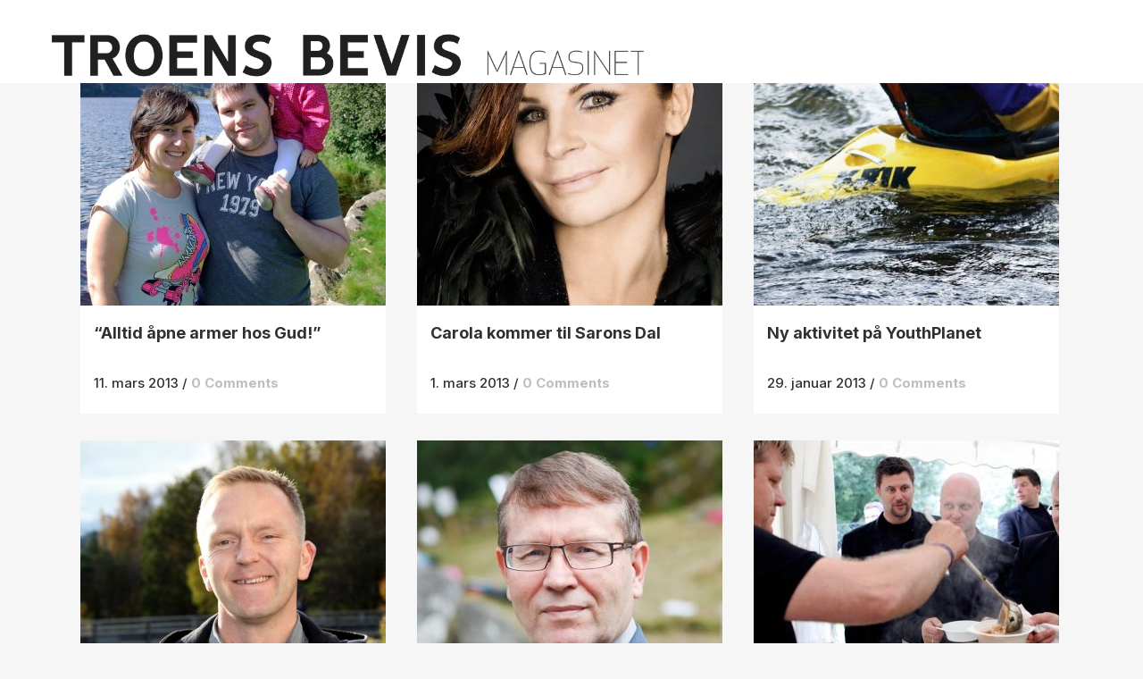

--- FILE ---
content_type: text/html; charset=UTF-8
request_url: https://troensbevis.no/nyheter/emner/arrangementer/sommerstevnet/page/35/
body_size: 28829
content:
<!DOCTYPE html>
<html lang="nb-NO">
<head>
	<meta charset="UTF-8" />
	
				<meta name="viewport" content="width=device-width,initial-scale=1,user-scalable=no">
		            <link rel="shortcut icon" type="image/x-icon" href="https://troensbevis.no/wp-content/uploads/2018/09/tb-symbol-192x192.png">
            <link rel="apple-touch-icon" href="https://troensbevis.no/wp-content/uploads/2018/09/tb-symbol-192x192.png"/>
        
	<link rel="profile" href="https://gmpg.org/xfn/11" />
	<link rel="pingback" href="https://troensbevis.no/xmlrpc.php" />

	<meta http-equiv="x-dns-prefetch-control" content="on">
	<link rel="dns-prefetch" href="//www.gstatic.com" /><meta name="theme-color" content="#FFFFFF"/>
	<!-- This site is optimized with the Yoast SEO plugin v15.7 - https://yoast.com/wordpress/plugins/seo/ -->
	<title>Sommerstevnet Arkiver - Side 35 av 57 - Troens Bevis Magasin</title>
	<meta name="robots" content="index, follow, max-snippet:-1, max-image-preview:large, max-video-preview:-1" />
	<link rel="canonical" href="https://troensbevis.no/nyheter/emner/arrangementer/sommerstevnet/page/35/" />
	<link rel="prev" href="https://troensbevis.no/nyheter/emner/arrangementer/sommerstevnet/page/34/" />
	<link rel="next" href="https://troensbevis.no/nyheter/emner/arrangementer/sommerstevnet/page/36/" />
	<meta property="og:locale" content="nb_NO" />
	<meta property="og:type" content="article" />
	<meta property="og:title" content="Sommerstevnet Arkiver - Side 35 av 57 - Troens Bevis Magasin" />
	<meta property="og:description" content="Siste fra Sommerstevnet" />
	<meta property="og:url" content="https://troensbevis.no/nyheter/emner/arrangementer/sommerstevnet/" />
	<meta property="og:site_name" content="Troens Bevis Magasin" />
	<meta property="og:image" content="https://troensbevis.no/wp-content/uploads/2018/10/screenshot-new-website-dark4.jpg" />
	<meta property="og:image:width" content="2414" />
	<meta property="og:image:height" content="1358" />
	<meta name="twitter:card" content="summary_large_image" />
	<script type="application/ld+json" class="yoast-schema-graph">{"@context":"https://schema.org","@graph":[{"@type":"WebSite","@id":"https://evidenceoffaith.org/#website","url":"https://evidenceoffaith.org/","name":"Troens Bevis Magasin","description":"Ingen Utelatt","potentialAction":[{"@type":"SearchAction","target":"https://evidenceoffaith.org/?s={search_term_string}","query-input":"required name=search_term_string"}],"inLanguage":"nb-NO"},{"@type":"CollectionPage","@id":"https://troensbevis.no/nyheter/emner/arrangementer/sommerstevnet/page/35/#webpage","url":"https://troensbevis.no/nyheter/emner/arrangementer/sommerstevnet/page/35/","name":"Sommerstevnet Arkiver - Side 35 av 57 - Troens Bevis Magasin","isPartOf":{"@id":"https://evidenceoffaith.org/#website"},"inLanguage":"nb-NO","potentialAction":[{"@type":"ReadAction","target":["https://troensbevis.no/nyheter/emner/arrangementer/sommerstevnet/page/35/"]}]}]}</script>
	<!-- / Yoast SEO plugin. -->


<link rel='dns-prefetch' href='//cdnjs.cloudflare.com' />
<link rel='dns-prefetch' href='//use.typekit.net' />
<link rel='dns-prefetch' href='//fonts.googleapis.com' />
<link rel='dns-prefetch' href='//s.w.org' />
<link rel='dns-prefetch' href='//www.googletagmanager.com' />
<link rel="alternate" type="application/rss+xml" title="Troens Bevis Magasin &raquo; strøm" href="https://troensbevis.no/feed/" />
<link rel="alternate" type="application/rss+xml" title="Troens Bevis Magasin &raquo; kommentarstrøm" href="https://troensbevis.no/comments/feed/" />
<link rel="alternate" type="application/rss+xml" title="Troens Bevis Magasin &raquo; Sommerstevnet kategori-strøm" href="https://troensbevis.no/nyheter/emner/arrangementer/sommerstevnet/feed/" />
		<script type="text/javascript">
			window._wpemojiSettings = {"baseUrl":"https:\/\/s.w.org\/images\/core\/emoji\/13.0.1\/72x72\/","ext":".png","svgUrl":"https:\/\/s.w.org\/images\/core\/emoji\/13.0.1\/svg\/","svgExt":".svg","source":{"concatemoji":"https:\/\/troensbevis.no\/wp-includes\/js\/wp-emoji-release.min.js?ver=5.6.16"}};
			!function(e,a,t){var n,r,o,i=a.createElement("canvas"),p=i.getContext&&i.getContext("2d");function s(e,t){var a=String.fromCharCode;p.clearRect(0,0,i.width,i.height),p.fillText(a.apply(this,e),0,0);e=i.toDataURL();return p.clearRect(0,0,i.width,i.height),p.fillText(a.apply(this,t),0,0),e===i.toDataURL()}function c(e){var t=a.createElement("script");t.src=e,t.defer=t.type="text/javascript",a.getElementsByTagName("head")[0].appendChild(t)}for(o=Array("flag","emoji"),t.supports={everything:!0,everythingExceptFlag:!0},r=0;r<o.length;r++)t.supports[o[r]]=function(e){if(!p||!p.fillText)return!1;switch(p.textBaseline="top",p.font="600 32px Arial",e){case"flag":return s([127987,65039,8205,9895,65039],[127987,65039,8203,9895,65039])?!1:!s([55356,56826,55356,56819],[55356,56826,8203,55356,56819])&&!s([55356,57332,56128,56423,56128,56418,56128,56421,56128,56430,56128,56423,56128,56447],[55356,57332,8203,56128,56423,8203,56128,56418,8203,56128,56421,8203,56128,56430,8203,56128,56423,8203,56128,56447]);case"emoji":return!s([55357,56424,8205,55356,57212],[55357,56424,8203,55356,57212])}return!1}(o[r]),t.supports.everything=t.supports.everything&&t.supports[o[r]],"flag"!==o[r]&&(t.supports.everythingExceptFlag=t.supports.everythingExceptFlag&&t.supports[o[r]]);t.supports.everythingExceptFlag=t.supports.everythingExceptFlag&&!t.supports.flag,t.DOMReady=!1,t.readyCallback=function(){t.DOMReady=!0},t.supports.everything||(n=function(){t.readyCallback()},a.addEventListener?(a.addEventListener("DOMContentLoaded",n,!1),e.addEventListener("load",n,!1)):(e.attachEvent("onload",n),a.attachEvent("onreadystatechange",function(){"complete"===a.readyState&&t.readyCallback()})),(n=t.source||{}).concatemoji?c(n.concatemoji):n.wpemoji&&n.twemoji&&(c(n.twemoji),c(n.wpemoji)))}(window,document,window._wpemojiSettings);
		</script>
		<style type="text/css">
img.wp-smiley,
img.emoji {
	display: inline !important;
	border: none !important;
	box-shadow: none !important;
	height: 1em !important;
	width: 1em !important;
	margin: 0 .07em !important;
	vertical-align: -0.1em !important;
	background: none !important;
	padding: 0 !important;
}
</style>
	<link rel='stylesheet' id='wppm-plugin-css-css'  href='https://troensbevis.no/wp-content/plugins/wp-post-modules/assets/css/wppm.frontend.css?ver=3.1.0' type='text/css' media='all' />
<link rel='stylesheet' id='pmb_common-css'  href='https://troensbevis.no/wp-content/plugins/print-my-blog/assets/styles/pmb-common.css?ver=1765282332' type='text/css' media='all' />
<link rel='stylesheet' id='pmb-select2-css'  href='https://troensbevis.no/wp-content/plugins/print-my-blog/assets/styles/libs/select2.min.css?ver=4.0.6' type='text/css' media='all' />
<link rel='stylesheet' id='pmb-jquery-ui-css'  href='https://troensbevis.no/wp-content/plugins/print-my-blog/assets/styles/libs/jquery-ui/jquery-ui.min.css?ver=1.11.4' type='text/css' media='all' />
<link rel='stylesheet' id='pmb-setup-page-css'  href='https://troensbevis.no/wp-content/plugins/print-my-blog/assets/styles/setup-page.css?ver=1765282332' type='text/css' media='all' />
<link rel='stylesheet' id='contact-form-7-css'  href='https://troensbevis.no/wp-content/plugins/contact-form-7/includes/css/styles.css?ver=5.5.6.1' type='text/css' media='all' />
<link rel='stylesheet' id='custom-typekit-css-css'  href='https://use.typekit.net/lbh2djh.css?ver=1.0.18' type='text/css' media='all' />
<link rel='stylesheet' id='mapsmarkerpro-css'  href='https://troensbevis.no/wp-content/plugins/maps-marker-pro/css/mapsmarkerpro.css?ver=4.15' type='text/css' media='all' />
<link rel='stylesheet' id='mediaelement-css'  href='https://troensbevis.no/wp-includes/js/mediaelement/mediaelementplayer-legacy.min.css?ver=4.2.16' type='text/css' media='all' />
<link rel='stylesheet' id='wp-mediaelement-css'  href='https://troensbevis.no/wp-includes/js/mediaelement/wp-mediaelement.min.css?ver=5.6.16' type='text/css' media='all' />
<link rel='stylesheet' id='bridge-default-style-css'  href='https://troensbevis.no/wp-content/themes/bridge/style.css?ver=5.6.16' type='text/css' media='all' />
<link rel='stylesheet' id='bridge-qode-font_awesome-css'  href='https://troensbevis.no/wp-content/themes/bridge/css/font-awesome/css/font-awesome.min.css?ver=5.6.16' type='text/css' media='all' />
<link rel='stylesheet' id='bridge-qode-font_elegant-css'  href='https://troensbevis.no/wp-content/themes/bridge/css/elegant-icons/style.min.css?ver=5.6.16' type='text/css' media='all' />
<link rel='stylesheet' id='bridge-qode-linea_icons-css'  href='https://troensbevis.no/wp-content/themes/bridge/css/linea-icons/style.css?ver=5.6.16' type='text/css' media='all' />
<link rel='stylesheet' id='bridge-qode-dripicons-css'  href='https://troensbevis.no/wp-content/themes/bridge/css/dripicons/dripicons.css?ver=5.6.16' type='text/css' media='all' />
<link rel='stylesheet' id='bridge-qode-kiko-css'  href='https://troensbevis.no/wp-content/themes/bridge/css/kiko/kiko-all.css?ver=5.6.16' type='text/css' media='all' />
<link rel='stylesheet' id='bridge-qode-font_awesome_5-css'  href='https://troensbevis.no/wp-content/themes/bridge/css/font-awesome-5/css/font-awesome-5.min.css?ver=5.6.16' type='text/css' media='all' />
<link rel='stylesheet' id='bridge-stylesheet-css'  href='https://troensbevis.no/wp-content/themes/bridge/css/stylesheet.min.css?ver=5.6.16' type='text/css' media='all' />
<style id='bridge-stylesheet-inline-css' type='text/css'>
   .archive.disabled_footer_top .footer_top_holder, .archive.disabled_footer_bottom .footer_bottom_holder { display: none;}


</style>
<link rel='stylesheet' id='bridge-print-css'  href='https://troensbevis.no/wp-content/themes/bridge/css/print.css?ver=5.6.16' type='text/css' media='all' />
<link rel='stylesheet' id='bridge-style-dynamic-css'  href='https://troensbevis.no/wp-content/themes/bridge/css/style_dynamic.css?ver=1759256654' type='text/css' media='all' />
<link rel='stylesheet' id='bridge-responsive-css'  href='https://troensbevis.no/wp-content/themes/bridge/css/responsive.min.css?ver=5.6.16' type='text/css' media='all' />
<link rel='stylesheet' id='bridge-style-dynamic-responsive-css'  href='https://troensbevis.no/wp-content/themes/bridge/css/style_dynamic_responsive.css?ver=1759256654' type='text/css' media='all' />
<style id='bridge-style-dynamic-responsive-inline-css' type='text/css'>
nav.main_menu>ul>li>a {
    padding: 0px 6px !important;
}

#cookie-notice .cookie-notice-container {
    background-color: #222 !important;
}

.q_counter_holder.boxed_counter {
    border: !important;
    background-color: none !important;
}

body  {
    line-height: 33px;
}

.qbutton.small {
    padding-top: 5px;
    padding-bottom: 5px;
}

.blog_holder article .post_info {
    font-size: 15px;
}

@media screen and (min-width: 1001px) {
.q_logo img {
    top: -67%;
}
header.sticky .header_bottom {
    padding-top: 12px;
}
}

font-size: 15px; {
    color: #222;
    font-weight: 500;

.pum-trigger a {
    color: #FFFFFF !important;
}

.wppm h1 a, .wppm h2 a, .wppm h3 a, .wppm h4 a, .wppm h5 a, .wppm h6 a, .wppm a, .entry-content .wppm a {
    font-weight: bold !important;
    line-height: 1.2 !important; 
}

 @media (min-width: 0px) and (max-width: 481px) {
            .footer_top h5 {
                    font-size: 28px; line-height: 1.1em;     }
.footer_top p {
                    font-size: 18px; line-height: 1.1em;     }
            }
        }
.donationWrapper label.buttonSimple {
  font-family: Opens Sans,sans-serif;
  font-weight: 400 !important;
  font-size: 15px !important;
}

.header_top, .fixed_top_header .top_header {
}

.header-widget.widget_nav_menu ul.menu li a {
}

.header_top {
    background-color: #fff !important;
}

.header-widget.widget_nav_menu {
}

.header-widget.widget_nav_menu ul.menu li a {
    font-size: 15px !important;
}

.header_bottom {
}

html.smartbanner-show body > .wrapper {
    margin-top: 80px;
}
.wppm-grid:not(.no-border) > .wppm-post:after,
.wppm-grid:not(.no-border) .owl-item:after {
  border-bottom: 0;
  padding-top: 0;
  clear: inherit;
  content: inherit;
}
.wppm-grid:not(.no-border) > .wppm-post:before,
.wppm-grid:not(.no-border) .owl-item:before {
  border-top: 1px solid rgba(0, 0, 0, 0.12);
  padding-bottom: 8px;
  content: "";
  display: block;
  clear: both;
}
.wppm .entry-title {
    font-family: Merriweather, "Times New Roman", serif;
    text-transform: none;    
    font-weight: 600;
}
.single-post p.wp-caption-text {
    margin-bottom: 0;
    margin-top: -6px;
    font-size: 16px;
    line-height: 23px;
    padding: 5px;
    text-align: leftr;
    color: #555;
}
@media only screen and (min-width: 841px) and (max-width: 1023px) {
  .wppm-tile .tile-1x1 .tile-overlay {
    padding-top: 0;
  }
}
@media only screen and (max-width: 840px) {
  .wppm.wppm-tile > .hentry:nth-of-type(2n + 1) {
    clear: none !important;
  }
}
@media only screen and (max-width: 374px) {
  .single-post .wppm-grid:not(.no-border) > .wppm-post:nth-child(1):before {
    border-top: 0;
  }
}
@media only screen and (max-width: 840px) {
  .single-post .wppm-grid:not(.no-border) > .wppm-post:nth-child(1):before,
  .single-post .wppm-grid:not(.no-border) > .wppm-post:nth-child(2):before {
    border-top: 0;
  }
}
@media only screen and (min-width: 841px) {
  .single-post .wppm-grid:not(.no-border) > .wppm-post:nth-child(1):before,
  .single-post .wppm-grid:not(.no-border) > .wppm-post:nth-child(2):before,
  .single-post .wppm-grid:not(.no-border) > .wppm-post:nth-child(3):before {
    border-top: 0;
  }
}
@media only screen and (min-width: 375px) and (max-width: 480px) {
  .wppm.columns-3 > .wppm-post {
    width: 50% !important;
    float: left !important;
  }
  .wppm.columns-3.gutter-24 > .wppm-post:nth-child(odd) {
    padding-right: 4px;
  }
  .wppm.columns-3.gutter-24 > .wppm-post:nth-child(even) {
    padding-left: 4px;
  }
}
@media only screen and (max-width: 480px) {
  .wppm-grid.columns-3 .entry-title,
  .wppm-grid.columns-3 [class*="format-"] .entry-title,
  .wppm-list .entry-title,
  .wppm-list [class*="format-"] .entry-title {
    font-size: 18px;
    line-height: 24px;
    font-weight: 600;
  }
  .wppm .entry-title.fs-34 {
    font-size: 28px;
    line-height: 37px;
    font-weight: 600;
  }
  .wppm h1 a,
  .wppm h2 a,
  .wppm h3 a,
  .wppm h4 a,
  .wppm h5 a,
  .wppm h6 a,
  .wppm a,
  .entry-content .wppm a {
    word-break: break-word;
    hyphens: auto;
  }
  .container_inner {
    width: 96%;
    margin-right: 2%;
  }
  .wppm.wppm-tile li.tile-2x2 .entry-title {
    font-size: 23px;
    line-height: 33px;
    font-weight: 600;
  }
}

.single_tags {
  display: none;
}

/* blur lqip version*/
.single-post .post_image, .single-post .wp-caption, .qode-workflow-image {overflow:hidden;}
.blur-up {
	-webkit-backface-visibility: hidden;
	-webkit-transform: scale(1);
  -webkit-filter: blur(3px);
  filter: blur(3px);
  transition: 200ms filter linear;
}
.blur-up.lazyloaded {
  -webkit-filter: blur(0);
  filter: blur(0);
}

/* min-height på nyheter-grid */
.wppm-grid.columns-3 article .post-content {
  min-height: 100px;
}

/* Vise bare 1 og 2. level i footer meny: */
.footer_top ul.sub-menu ul.sub-menu {
  display: none;
}
.footer_top .widget.widget_nav_menu ul.sub-menu li {
  padding: 0;
}

ul.menu li.menu-item-has-children ul.sub-menu a:before {
  content: "- ";
}

@media only screen and (max-width: 1000px) {
  .side_menu_button,
  .mobile_menu_button {
    height: 60px !important;
  }
  .logo_wrapper {
    height: 60px !important;
  }
}
@media only screen and (max-width: 480px) {
  .qode-instagram-feed.qode-col-3 li {
    width: 33.33%;
  }
}

.vc_desktop .mobile-only {
  display: none;
}
.vc_mobile .desktop-only {
  display: none;
}

/* single blog post */
.single-post ul,
.single-post ul li {
  margin-bottom: 10px;
}
.single-post .blog_single .post_text {
  padding: 0 30px;
}
.single-post .blog_single .wp-caption {
  max-width: 100%;
}
.single-post .blog_single .post_info {
  border-bottom: 1px solid #cacaca;
}
.single-post .blog_single .single_tags {
  margin: 23px;
}
.single-post .blog_single {
  background-color: #fff;
}
.single-post .blog_single h2.entry_title {
  font-family: Merriweather, "Times New Roman", serif;
  font-size: 56px;
  line-height: 1.2;
  text-transform: none;
    font-weight: 600;
}
.single-post .post_text .post_text_inner {
  padding: 20px;
}
.single-post .blog_single .post_body {
  margin: 0 auto;
  max-width: 860px;
  font-size: 17px;
  margin-top: 23px;
}
.single-post .blog_single .post_body > p:nth-child(1) {
  font-family: Merriweather, "Times New Roman", serif;
  font-weight: bold;
  font-size: 24px;
  line-height: 1.5;
}
.single-post .blog_single .post_header {
  margin: 0 auto;
}

@media only screen and (max-width: 480px) {
  .single-post .container_inner:first-child {
    width: 100%;
  }
  .single-post .blog_single h2.entry_title {
    font-size: 34px;
    line-height: 1.2;
    font-weight: 600;
  }
}
@media only screen and (max-width: 320px) {
 .single-post .blog_single h2.entry_title {
    font-size: 26px;
    font-weight: 600;
  }
}
.post_body a {
  text-decoration: underline;
}
/* end single blog post */

/* start contact form 7 */
.wpcf7-response-output {
  background-color: #262626;
}
/* end */

.breadcrumbs {
  text-align: left;
}
html {
  scroll-behavior: smooth;
}

.wppm h2 a {
  font-size: 25px;
}

header .q_logo img {max-width: 98vw !important;  height: auto !important; max-height:70px;}

</style>
<link rel='stylesheet' id='js_composer_front-css'  href='https://troensbevis.no/wp-content/plugins/js_composer/assets/css/js_composer.min.css?ver=6.10.0' type='text/css' media='all' />
<link rel='stylesheet' id='bridge-style-handle-google-fonts-css'  href='https://fonts.googleapis.com/css?family=Raleway%3A100%2C200%2C300%2C400%2C500%2C600%2C700%2C800%2C900%2C100italic%2C300italic%2C400italic%2C700italic%7CInter%3A100%2C200%2C300%2C400%2C500%2C600%2C700%2C800%2C900%2C100italic%2C300italic%2C400italic%2C700italic%7COpen+Sans%3A100%2C200%2C300%2C400%2C500%2C600%2C700%2C800%2C900%2C100italic%2C300italic%2C400italic%2C700italic%7CMerriweather%3A100%2C200%2C300%2C400%2C500%2C600%2C700%2C800%2C900%2C100italic%2C300italic%2C400italic%2C700italic%7CDosis%3A100%2C200%2C300%2C400%2C500%2C600%2C700%2C800%2C900%2C100italic%2C300italic%2C400italic%2C700italic&#038;subset=latin%2Clatin-ext&#038;ver=1.0.0' type='text/css' media='all' />
<link rel='stylesheet' id='tablepress-default-css'  href='https://troensbevis.no/wp-content/plugins/tablepress/css/default.min.css?ver=1.14' type='text/css' media='all' />
<link rel='stylesheet' id='tablepress-responsive-tables-css'  href='https://troensbevis.no/wp-content/plugins/tablepress-responsive-tables/css/tablepress-responsive.min.css?ver=1.8' type='text/css' media='all' />
<link rel='stylesheet' id='popup-maker-site-css'  href='//troensbevis.no/wp-content/uploads/47a6935957b9079ca9c229f1e594975c.css?generated=1738624362&#038;ver=1.18.2' type='text/css' media='all' />
<link rel='stylesheet' id='cf7cf-style-css'  href='https://troensbevis.no/wp-content/plugins/cf7-conditional-fields/style.css?ver=2.3.4' type='text/css' media='all' />
<script type='text/javascript' src='https://troensbevis.no/wp-includes/js/jquery/jquery.min.js?ver=3.5.1' id='jquery-core-js'></script>
<script type='text/javascript' src='https://troensbevis.no/wp-includes/js/jquery/jquery-migrate.min.js?ver=3.3.2' id='jquery-migrate-js'></script>
<script type='text/javascript' src='//troensbevis.no/wp-content/plugins/revslider/sr6/assets/js/rbtools.min.js?ver=6.7.29' async id='tp-tools-js'></script>
<script type='text/javascript' src='//troensbevis.no/wp-content/plugins/revslider/sr6/assets/js/rs6.min.js?ver=6.7.35' async id='revmin-js'></script>
<script type='text/javascript' src='https://cdnjs.cloudflare.com/ajax/libs/lazysizes/4.1.5/lazysizes.min.js?ver=5.6.16' id='lazysizes-js'></script>
<script type='text/javascript' id='lazysizes-js-after'>
    function lazySizesFallback(img) {
        if (!window.lazySizes && img["data-src"] !== undefined) {
            img.src = img["data-src"];
            img.onload = null;
        }
        img.onload = null;
    }
    
</script>
<script type='text/javascript' id='wpml-xdomain-data-js-extra'>
/* <![CDATA[ */
var wpml_xdomain_data = {"css_selector":"wpml-ls-item","ajax_url":"https:\/\/troensbevis.no\/wp-admin\/admin-ajax.php","current_lang":"no"};
/* ]]> */
</script>
<script type='text/javascript' src='https://troensbevis.no/wp-content/plugins/sitepress-multilingual-cms/res/js/xdomain-data.js?ver=4.2.7.1' id='wpml-xdomain-data-js'></script>
<link rel="https://api.w.org/" href="https://troensbevis.no/wp-json/" /><link rel="alternate" type="application/json" href="https://troensbevis.no/wp-json/wp/v2/categories/2939" /><link rel="EditURI" type="application/rsd+xml" title="RSD" href="https://troensbevis.no/xmlrpc.php?rsd" />
<link rel="wlwmanifest" type="application/wlwmanifest+xml" href="https://troensbevis.no/wp-includes/wlwmanifest.xml" /> 
<meta name="generator" content="WordPress 5.6.16" />
<meta name="generator" content="WPML ver:4.2.7.1 stt:12,1,39;" />
<meta name="generator" content="Site Kit by Google 1.95.0" /><!-- HFCM by 99 Robots - Snippet # 1: Vimeo Lite -->
<script type="module" src="https://cdn.jsdelivr.net/npm/@slightlyoff/lite-vimeo@0.1.1/lite-vimeo.js">
<!-- /end HFCM by 99 Robots -->
<!-- HFCM by 99 Robots - Snippet # 2: FB Pixel Base Code -->
<!-- Facebook Pixel Code -->
<script>
!function(f,b,e,v,n,t,s)
{if(f.fbq)return;n=f.fbq=function(){n.callMethod?
n.callMethod.apply(n,arguments):n.queue.push(arguments)};
if(!f._fbq)f._fbq=n;n.push=n;n.loaded=!0;n.version='2.0';
n.queue=[];t=b.createElement(e);t.async=!0;
t.src=v;s=b.getElementsByTagName(e)[0];
s.parentNode.insertBefore(t,s)}(window,document,'script',
'https://connect.facebook.net/en_US/fbevents.js');
fbq('init', '410488396165162'); 
fbq('track', 'PageView');
</script>
<noscript>
<img height="1" width="1" 
src="https://www.facebook.com/tr?id=410488396165162&ev=PageView
&noscript=1"/>
</noscript>
<!-- End Facebook Pixel Code -->
<!-- /end HFCM by 99 Robots -->
<style type="text/css" id="wppm_custom_css"></style>    <meta name = "format-detection" content = "telephone=no" />

<!-- Meta Pixel Code -->
<script type='text/javascript'>
!function(f,b,e,v,n,t,s){if(f.fbq)return;n=f.fbq=function(){n.callMethod?
n.callMethod.apply(n,arguments):n.queue.push(arguments)};if(!f._fbq)f._fbq=n;
n.push=n;n.loaded=!0;n.version='2.0';n.queue=[];t=b.createElement(e);t.async=!0;
t.src=v;s=b.getElementsByTagName(e)[0];s.parentNode.insertBefore(t,s)}(window,
document,'script','https://connect.facebook.net/en_US/fbevents.js');
</script>
<!-- End Meta Pixel Code -->
<script type='text/javascript'>
  fbq('init', '410488396165162', {}, {
    "agent": "wordpress-5.6.16-3.0.8"
});
  </script><script type='text/javascript'>
  fbq('track', 'PageView', []);
  </script>
<!-- Meta Pixel Code -->
<noscript>
<img height="1" width="1" style="display:none" alt="fbpx"
src="https://www.facebook.com/tr?id=410488396165162&ev=PageView&noscript=1" />
</noscript>
<!-- End Meta Pixel Code -->
<style type="text/css">.recentcomments a{display:inline !important;padding:0 !important;margin:0 !important;}</style><meta name="generator" content="Powered by WPBakery Page Builder - drag and drop page builder for WordPress."/>

<!-- Google Tag Manager snippet added by Site Kit -->
<script>
			( function( w, d, s, l, i ) {
				w[l] = w[l] || [];
				w[l].push( {'gtm.start': new Date().getTime(), event: 'gtm.js'} );
				var f = d.getElementsByTagName( s )[0],
					j = d.createElement( s ), dl = l != 'dataLayer' ? '&l=' + l : '';
				j.async = true;
				j.src = 'https://www.googletagmanager.com/gtm.js?id=' + i + dl;
				f.parentNode.insertBefore( j, f );
			} )( window, document, 'script', 'dataLayer', 'GTM-TQZ2Z8Q' );
			
</script>

<!-- End Google Tag Manager snippet added by Site Kit -->
<meta name="generator" content="Powered by Slider Revolution 6.7.35 - responsive, Mobile-Friendly Slider Plugin for WordPress with comfortable drag and drop interface." />
<script>function setREVStartSize(e){
			//window.requestAnimationFrame(function() {
				window.RSIW = window.RSIW===undefined ? window.innerWidth : window.RSIW;
				window.RSIH = window.RSIH===undefined ? window.innerHeight : window.RSIH;
				try {
					var pw = document.getElementById(e.c).parentNode.offsetWidth,
						newh;
					pw = pw===0 || isNaN(pw) || (e.l=="fullwidth" || e.layout=="fullwidth") ? window.RSIW : pw;
					e.tabw = e.tabw===undefined ? 0 : parseInt(e.tabw);
					e.thumbw = e.thumbw===undefined ? 0 : parseInt(e.thumbw);
					e.tabh = e.tabh===undefined ? 0 : parseInt(e.tabh);
					e.thumbh = e.thumbh===undefined ? 0 : parseInt(e.thumbh);
					e.tabhide = e.tabhide===undefined ? 0 : parseInt(e.tabhide);
					e.thumbhide = e.thumbhide===undefined ? 0 : parseInt(e.thumbhide);
					e.mh = e.mh===undefined || e.mh=="" || e.mh==="auto" ? 0 : parseInt(e.mh,0);
					if(e.layout==="fullscreen" || e.l==="fullscreen")
						newh = Math.max(e.mh,window.RSIH);
					else{
						e.gw = Array.isArray(e.gw) ? e.gw : [e.gw];
						for (var i in e.rl) if (e.gw[i]===undefined || e.gw[i]===0) e.gw[i] = e.gw[i-1];
						e.gh = e.el===undefined || e.el==="" || (Array.isArray(e.el) && e.el.length==0)? e.gh : e.el;
						e.gh = Array.isArray(e.gh) ? e.gh : [e.gh];
						for (var i in e.rl) if (e.gh[i]===undefined || e.gh[i]===0) e.gh[i] = e.gh[i-1];
											
						var nl = new Array(e.rl.length),
							ix = 0,
							sl;
						e.tabw = e.tabhide>=pw ? 0 : e.tabw;
						e.thumbw = e.thumbhide>=pw ? 0 : e.thumbw;
						e.tabh = e.tabhide>=pw ? 0 : e.tabh;
						e.thumbh = e.thumbhide>=pw ? 0 : e.thumbh;
						for (var i in e.rl) nl[i] = e.rl[i]<window.RSIW ? 0 : e.rl[i];
						sl = nl[0];
						for (var i in nl) if (sl>nl[i] && nl[i]>0) { sl = nl[i]; ix=i;}
						var m = pw>(e.gw[ix]+e.tabw+e.thumbw) ? 1 : (pw-(e.tabw+e.thumbw)) / (e.gw[ix]);
						newh =  (e.gh[ix] * m) + (e.tabh + e.thumbh);
					}
					var el = document.getElementById(e.c);
					if (el!==null && el) el.style.height = newh+"px";
					el = document.getElementById(e.c+"_wrapper");
					if (el!==null && el) {
						el.style.height = newh+"px";
						el.style.display = "block";
					}
				} catch(e){
					console.log("Failure at Presize of Slider:" + e)
				}
			//});
		  };</script>
		<style type="text/css" id="wp-custom-css">
			.page-id-101942 .main_menu {
  display: none;
}

.page-id-101946 .main_menu {
  display: none;
}

nav.mobile_menu ul li a, nav.mobile_menu ul li h3 {
	font-size: 15px;
	color: #393939;
	font-weight: 300;
}

nav.main_menu>ul>li>a {
	color: #393939;
}

.vc_custom_1541079689665, .vc_custom_1538045915685, .vc_custom_1541079695899 {
    display:none;
}

body {
	font-weight: 300px !important;
}		</style>
		<noscript><style> .wpb_animate_when_almost_visible { opacity: 1; }</style></noscript><style id="wpforms-css-vars-root">
				:root {
					--wpforms-field-border-radius: 3px;
--wpforms-field-background-color: #ffffff;
--wpforms-field-border-color: rgba( 0, 0, 0, 0.25 );
--wpforms-field-text-color: rgba( 0, 0, 0, 0.7 );
--wpforms-label-color: rgba( 0, 0, 0, 0.85 );
--wpforms-label-sublabel-color: rgba( 0, 0, 0, 0.55 );
--wpforms-label-error-color: #d63637;
--wpforms-button-border-radius: 3px;
--wpforms-button-background-color: #066aab;
--wpforms-button-text-color: #ffffff;
--wpforms-page-break-color: #066aab;
--wpforms-field-size-input-height: 43px;
--wpforms-field-size-input-spacing: 15px;
--wpforms-field-size-font-size: 16px;
--wpforms-field-size-line-height: 19px;
--wpforms-field-size-padding-h: 14px;
--wpforms-field-size-checkbox-size: 16px;
--wpforms-field-size-sublabel-spacing: 5px;
--wpforms-field-size-icon-size: 1;
--wpforms-label-size-font-size: 16px;
--wpforms-label-size-line-height: 19px;
--wpforms-label-size-sublabel-font-size: 14px;
--wpforms-label-size-sublabel-line-height: 17px;
--wpforms-button-size-font-size: 17px;
--wpforms-button-size-height: 41px;
--wpforms-button-size-padding-h: 15px;
--wpforms-button-size-margin-top: 10px;

				}
			</style></head>

<body class="archive paged category category-sommerstevnet category-2939 paged-35 category-paged-35 bridge-core-1.0.6  qode-title-hidden hide_top_bar_on_mobile_header qode-child-theme-ver-10.1.2 qode-theme-ver-29.4 qode-theme-bridge qode-wpml-enabled wpb-js-composer js-comp-ver-6.10.0 vc_responsive" itemscope itemtype="http://schema.org/WebPage">


		<!-- Google Tag Manager (noscript) snippet added by Site Kit -->
		<noscript>
			<iframe src="https://www.googletagmanager.com/ns.html?id=GTM-TQZ2Z8Q" height="0" width="0" style="display:none;visibility:hidden"></iframe>
		</noscript>
		<!-- End Google Tag Manager (noscript) snippet added by Site Kit -->
		    <script type='text/javascript'>

      function updateConfig() {
        var eventsFilter = "Microdata,SubscribedButtonClick";
        var eventsFilterList = eventsFilter.split(',');
        fbq.instance.pluginConfig.set("410488396165162", 'openbridge',
          {'endpoints':
            [{
              'targetDomain': window.location.href,
              'endpoint': window.location.href + '.open-bridge'
            }],
            'eventsFilter': {
              'eventNames':eventsFilterList,
              'filteringMode':'blocklist'
            }
          }
        );
        fbq.instance.configLoaded("410488396165162");
      }

      window.onload = function() {
        var s = document.createElement('script');
        s.setAttribute('src', "https://troensbevis.no/wp-content/plugins/official-facebook-pixel/core/../js/openbridge_plugin.js");
        s.setAttribute('onload', 'updateConfig()');
        document.body.appendChild( s );
      }
    </script>

<div class="wrapper">
	<div class="wrapper_inner">

    
		<!-- Google Analytics start -->
					<script>
				var _gaq = _gaq || [];
				_gaq.push(['_setAccount', 'UA-137928567-1']);
				_gaq.push(['_trackPageview']);

				(function() {
					var ga = document.createElement('script'); ga.type = 'text/javascript'; ga.async = true;
					ga.src = ('https:' == document.location.protocol ? 'https://ssl' : 'http://www') + '.google-analytics.com/ga.js';
					var s = document.getElementsByTagName('script')[0]; s.parentNode.insertBefore(ga, s);
				})();
			</script>
				<!-- Google Analytics end -->

		
	<header class=" has_top scroll_top centered_logo_animate  stick scrolled_not_transparent page_header">
	<div class="header_inner clearfix">
				<div class="header_top_bottom_holder">
				<div class="header_top clearfix" style='' >
							<div class="left">
						<div class="inner">
													</div>
					</div>
					<div class="right">
						<div class="inner">
							<div class="header-widget widget_nav_menu header-right-widget"></div>						</div>
					</div>
						</div>

			<div class="header_bottom clearfix" style='' >
											<div class="header_inner_left">
																								<div class="logo_wrapper" >
	<div class="q_logo">
		<a itemprop="url" href="https://troensbevis.no/" >
             <img itemprop="image" class="normal" src="https://troensbevis.no/wp-content/uploads/2025/06/logoTBmagasin.png" alt="Logo"> 			 <img itemprop="image" class="light" src="https://troensbevis.no/wp-content/uploads/2018/10/tblogo-hvit-precision1_iefix2.png" alt="Logo"/> 			 <img itemprop="image" class="dark" src="https://troensbevis.no/wp-content/uploads/2025/06/logoTBmagasin.png" alt="Logo"/> 			 <img itemprop="image" class="sticky" src="https://troensbevis.no/wp-content/uploads/2025/06/logoTBmagasin.png" alt="Logo"/> 			 <img itemprop="image" class="mobile" src="https://troensbevis.no/wp-content/uploads/2025/06/logoTBmagasin.png" alt="Logo"/> 					</a>
	</div>
	</div>															</div>
															<div class="header_inner_right">
									<div class="side_menu_button_wrapper right">
																														<div class="side_menu_button">
																																	
										</div>
									</div>
								</div>
							
							
							<nav class="main_menu drop_down center">
															</nav>
														<nav class="mobile_menu">
	</nav>											</div>
			</div>
		</div>

</header>	<a id="back_to_top" href="#">
        <span class="fa-stack">
            <i class="qode_icon_font_awesome fa fa-arrow-up " ></i>        </span>
	</a>
	
	
    
    	
    
    <div class="content ">
        <div class="content_inner  ">
    				<div class="container">
        		<div class="container_inner default_template_holder clearfix">
							<div class="blog_holder masonry masonry_pagination">

			<div class="blog_holder_grid_sizer"></div>
		<div class="blog_holder_grid_gutter"></div>
	
    <!--if template name is defined than it is used our template and we can use query '$blog_query'-->
    
        <!--otherwise it is archive or category page and we don't have query-->
                    		<article id="post-91903" class="post-91903 post type-post status-publish format-standard has-post-thumbnail hentry category-sommerstevnet tag-sommerstevnet">
							<div class="post_image">
					<a itemprop="url" href="https://troensbevis.no/nyheter/91903-alltid-apne-armer-hos-gud/" target="_self" title="“Alltid åpne armer hos Gud!”">
						<img width="342" height="342" src="https://troensbevis.no/wp-content/uploads/2013/03/187121abae5a82fef13dd25f5aa0881e-342x342.jpg" class="attachment-blog-masonry-list-square size-blog-masonry-list-square wp-post-image" alt="" loading="lazy" srcset="https://troensbevis.no/wp-content/uploads/2013/03/187121abae5a82fef13dd25f5aa0881e-342x342.jpg 342w, https://troensbevis.no/wp-content/uploads/2013/03/187121abae5a82fef13dd25f5aa0881e-480x480.jpg 480w, https://troensbevis.no/wp-content/uploads/2013/03/187121abae5a82fef13dd25f5aa0881e-1280x1280.jpg 1280w, https://troensbevis.no/wp-content/uploads/2013/03/187121abae5a82fef13dd25f5aa0881e-150x150.jpg 150w, https://troensbevis.no/wp-content/uploads/2013/03/187121abae5a82fef13dd25f5aa0881e-1920x1920.jpg 1920w, https://troensbevis.no/wp-content/uploads/2013/03/187121abae5a82fef13dd25f5aa0881e-570x570.jpg 570w, https://troensbevis.no/wp-content/uploads/2013/03/187121abae5a82fef13dd25f5aa0881e-500x500.jpg 500w, https://troensbevis.no/wp-content/uploads/2013/03/187121abae5a82fef13dd25f5aa0881e-1000x1000.jpg 1000w, https://troensbevis.no/wp-content/uploads/2013/03/187121abae5a82fef13dd25f5aa0881e-300x300.jpg 300w, https://troensbevis.no/wp-content/uploads/2013/03/187121abae5a82fef13dd25f5aa0881e-1024x1024.jpg 1024w" sizes="(max-width: 342px) 100vw, 342px" />					</a>
				</div>
						<div class="post_text">
				<div class="post_text_inner">
					<h5 itemprop="name" class="entry_title"><a itemprop="url" href="https://troensbevis.no/nyheter/91903-alltid-apne-armer-hos-gud/" target="_self" title="“Alltid åpne armer hos Gud!”">“Alltid åpne armer hos Gud!”</a></h5>
										<div class="post_info">
						<span itemprop="dateCreated" class="time entry_date updated">11. mars 2013<meta itemprop="interactionCount" content="UserComments: 0"/></span>
													 / <a itemprop="url" class="post_comments" href="https://troensbevis.no/nyheter/91903-alltid-apne-armer-hos-gud/#respond" target="_self">0 Comments</a>
											</div>
				</div>
			</div>
		</article>
		

                    		<article id="post-91897" class="post-91897 post type-post status-publish format-standard has-post-thumbnail hentry category-sommerstevnet tag-carola tag-konsert tag-pressemelding tag-program tag-sommerstevnet">
							<div class="post_image">
					<a itemprop="url" href="https://troensbevis.no/nyheter/91897-carola-kommer-til-sarons-dal/" target="_self" title="Carola kommer til Sarons Dal">
						<img width="342" height="342" src="https://troensbevis.no/wp-content/uploads/2013/03/565c86f2e5e59b8ecd378e2535e945fe-342x342.jpg" class="attachment-blog-masonry-list-square size-blog-masonry-list-square wp-post-image" alt="Anna-Lena Ahlström" loading="lazy" srcset="https://troensbevis.no/wp-content/uploads/2013/03/565c86f2e5e59b8ecd378e2535e945fe-342x342.jpg 342w, https://troensbevis.no/wp-content/uploads/2013/03/565c86f2e5e59b8ecd378e2535e945fe-480x480.jpg 480w, https://troensbevis.no/wp-content/uploads/2013/03/565c86f2e5e59b8ecd378e2535e945fe-1280x1280.jpg 1280w, https://troensbevis.no/wp-content/uploads/2013/03/565c86f2e5e59b8ecd378e2535e945fe-150x150.jpg 150w, https://troensbevis.no/wp-content/uploads/2013/03/565c86f2e5e59b8ecd378e2535e945fe-1920x1920.jpg 1920w, https://troensbevis.no/wp-content/uploads/2013/03/565c86f2e5e59b8ecd378e2535e945fe-570x570.jpg 570w, https://troensbevis.no/wp-content/uploads/2013/03/565c86f2e5e59b8ecd378e2535e945fe-500x500.jpg 500w, https://troensbevis.no/wp-content/uploads/2013/03/565c86f2e5e59b8ecd378e2535e945fe-1000x1000.jpg 1000w, https://troensbevis.no/wp-content/uploads/2013/03/565c86f2e5e59b8ecd378e2535e945fe-300x300.jpg 300w, https://troensbevis.no/wp-content/uploads/2013/03/565c86f2e5e59b8ecd378e2535e945fe-1024x1024.jpg 1024w" sizes="(max-width: 342px) 100vw, 342px" />					</a>
				</div>
						<div class="post_text">
				<div class="post_text_inner">
					<h5 itemprop="name" class="entry_title"><a itemprop="url" href="https://troensbevis.no/nyheter/91897-carola-kommer-til-sarons-dal/" target="_self" title="Carola kommer til Sarons Dal">Carola kommer til Sarons Dal</a></h5>
										<div class="post_info">
						<span itemprop="dateCreated" class="time entry_date updated">1. mars 2013<meta itemprop="interactionCount" content="UserComments: 0"/></span>
													 / <a itemprop="url" class="post_comments" href="https://troensbevis.no/nyheter/91897-carola-kommer-til-sarons-dal/#respond" target="_self">0 Comments</a>
											</div>
				</div>
			</div>
		</article>
		

                    		<article id="post-91871" class="post-91871 post type-post status-publish format-standard has-post-thumbnail hentry category-planetene tag-barn tag-planetene tag-sommerstevnet tag-ungdom tag-youthplanet">
							<div class="post_image">
					<a itemprop="url" href="https://troensbevis.no/nyheter/91871-ny-aktivitet-pa-youthplanet/" target="_self" title="Ny aktivitet på YouthPlanet">
						<img width="342" height="342" src="https://troensbevis.no/wp-content/uploads/2013/01/9477bca20821aa6b622c757c0e801b23-342x342.jpg" class="attachment-blog-masonry-list-square size-blog-masonry-list-square wp-post-image" alt="Matias Grøtteland" loading="lazy" srcset="https://troensbevis.no/wp-content/uploads/2013/01/9477bca20821aa6b622c757c0e801b23-342x342.jpg 342w, https://troensbevis.no/wp-content/uploads/2013/01/9477bca20821aa6b622c757c0e801b23-480x480.jpg 480w, https://troensbevis.no/wp-content/uploads/2013/01/9477bca20821aa6b622c757c0e801b23-1280x1280.jpg 1280w, https://troensbevis.no/wp-content/uploads/2013/01/9477bca20821aa6b622c757c0e801b23-150x150.jpg 150w, https://troensbevis.no/wp-content/uploads/2013/01/9477bca20821aa6b622c757c0e801b23-1920x1920.jpg 1920w, https://troensbevis.no/wp-content/uploads/2013/01/9477bca20821aa6b622c757c0e801b23-570x570.jpg 570w, https://troensbevis.no/wp-content/uploads/2013/01/9477bca20821aa6b622c757c0e801b23-500x500.jpg 500w, https://troensbevis.no/wp-content/uploads/2013/01/9477bca20821aa6b622c757c0e801b23-1000x1000.jpg 1000w, https://troensbevis.no/wp-content/uploads/2013/01/9477bca20821aa6b622c757c0e801b23-300x300.jpg 300w, https://troensbevis.no/wp-content/uploads/2013/01/9477bca20821aa6b622c757c0e801b23-1024x1024.jpg 1024w" sizes="(max-width: 342px) 100vw, 342px" />					</a>
				</div>
						<div class="post_text">
				<div class="post_text_inner">
					<h5 itemprop="name" class="entry_title"><a itemprop="url" href="https://troensbevis.no/nyheter/91871-ny-aktivitet-pa-youthplanet/" target="_self" title="Ny aktivitet på YouthPlanet">Ny aktivitet på YouthPlanet</a></h5>
										<div class="post_info">
						<span itemprop="dateCreated" class="time entry_date updated">29. januar 2013<meta itemprop="interactionCount" content="UserComments: 0"/></span>
													 / <a itemprop="url" class="post_comments" href="https://troensbevis.no/nyheter/91871-ny-aktivitet-pa-youthplanet/#respond" target="_self">0 Comments</a>
											</div>
				</div>
			</div>
		</article>
		

                    		<article id="post-91861" class="post-91861 post type-post status-publish format-standard has-post-thumbnail hentry category-sommerstevnet tag-sommerstevnet">
							<div class="post_image">
					<a itemprop="url" href="https://troensbevis.no/nyheter/91861-fant-naden-uten-krav/" target="_self" title="Fant nåden uten krav">
						<img width="342" height="342" src="https://troensbevis.no/wp-content/uploads/2013/01/f39dff91d23da9735c34264958fc02ac-342x342.jpg" class="attachment-blog-masonry-list-square size-blog-masonry-list-square wp-post-image" alt="Bente R. Thakre" loading="lazy" srcset="https://troensbevis.no/wp-content/uploads/2013/01/f39dff91d23da9735c34264958fc02ac-342x342.jpg 342w, https://troensbevis.no/wp-content/uploads/2013/01/f39dff91d23da9735c34264958fc02ac-480x480.jpg 480w, https://troensbevis.no/wp-content/uploads/2013/01/f39dff91d23da9735c34264958fc02ac-1280x1280.jpg 1280w, https://troensbevis.no/wp-content/uploads/2013/01/f39dff91d23da9735c34264958fc02ac-150x150.jpg 150w, https://troensbevis.no/wp-content/uploads/2013/01/f39dff91d23da9735c34264958fc02ac-1920x1920.jpg 1920w, https://troensbevis.no/wp-content/uploads/2013/01/f39dff91d23da9735c34264958fc02ac-570x570.jpg 570w, https://troensbevis.no/wp-content/uploads/2013/01/f39dff91d23da9735c34264958fc02ac-500x500.jpg 500w, https://troensbevis.no/wp-content/uploads/2013/01/f39dff91d23da9735c34264958fc02ac-1000x1000.jpg 1000w, https://troensbevis.no/wp-content/uploads/2013/01/f39dff91d23da9735c34264958fc02ac-300x300.jpg 300w, https://troensbevis.no/wp-content/uploads/2013/01/f39dff91d23da9735c34264958fc02ac-1024x1024.jpg 1024w" sizes="(max-width: 342px) 100vw, 342px" />					</a>
				</div>
						<div class="post_text">
				<div class="post_text_inner">
					<h5 itemprop="name" class="entry_title"><a itemprop="url" href="https://troensbevis.no/nyheter/91861-fant-naden-uten-krav/" target="_self" title="Fant nåden uten krav">Fant nåden uten krav</a></h5>
										<div class="post_info">
						<span itemprop="dateCreated" class="time entry_date updated">25. januar 2013<meta itemprop="interactionCount" content="UserComments: 0"/></span>
													 / <a itemprop="url" class="post_comments" href="https://troensbevis.no/nyheter/91861-fant-naden-uten-krav/#respond" target="_self">0 Comments</a>
											</div>
				</div>
			</div>
		</article>
		

                    		<article id="post-91849" class="post-91849 post type-post status-publish format-standard has-post-thumbnail hentry category-sommerstevnet tag-planetene tag-pressemelding tag-sommerstevnet tag-sten-sorensen">
							<div class="post_image">
					<a itemprop="url" href="https://troensbevis.no/nyheter/91849-ser-fram-til-det-femtiende-sommerstevne/" target="_self" title="Ser fram til det femtiende Sommerstevne">
						<img width="342" height="342" src="https://troensbevis.no/wp-content/uploads/2013/01/95be3db90ce324faa0837b4417eb6c05-342x342.jpg" class="attachment-blog-masonry-list-square size-blog-masonry-list-square wp-post-image" alt="" loading="lazy" srcset="https://troensbevis.no/wp-content/uploads/2013/01/95be3db90ce324faa0837b4417eb6c05-342x342.jpg 342w, https://troensbevis.no/wp-content/uploads/2013/01/95be3db90ce324faa0837b4417eb6c05-480x480.jpg 480w, https://troensbevis.no/wp-content/uploads/2013/01/95be3db90ce324faa0837b4417eb6c05-1280x1280.jpg 1280w, https://troensbevis.no/wp-content/uploads/2013/01/95be3db90ce324faa0837b4417eb6c05-150x150.jpg 150w, https://troensbevis.no/wp-content/uploads/2013/01/95be3db90ce324faa0837b4417eb6c05-1920x1920.jpg 1920w, https://troensbevis.no/wp-content/uploads/2013/01/95be3db90ce324faa0837b4417eb6c05-570x570.jpg 570w, https://troensbevis.no/wp-content/uploads/2013/01/95be3db90ce324faa0837b4417eb6c05-500x500.jpg 500w, https://troensbevis.no/wp-content/uploads/2013/01/95be3db90ce324faa0837b4417eb6c05-1000x1000.jpg 1000w, https://troensbevis.no/wp-content/uploads/2013/01/95be3db90ce324faa0837b4417eb6c05-300x300.jpg 300w, https://troensbevis.no/wp-content/uploads/2013/01/95be3db90ce324faa0837b4417eb6c05-1024x1024.jpg 1024w" sizes="(max-width: 342px) 100vw, 342px" />					</a>
				</div>
						<div class="post_text">
				<div class="post_text_inner">
					<h5 itemprop="name" class="entry_title"><a itemprop="url" href="https://troensbevis.no/nyheter/91849-ser-fram-til-det-femtiende-sommerstevne/" target="_self" title="Ser fram til det femtiende Sommerstevne">Ser fram til det femtiende Sommerstevne</a></h5>
										<div class="post_info">
						<span itemprop="dateCreated" class="time entry_date updated">10. januar 2013<meta itemprop="interactionCount" content="UserComments: 0"/></span>
													 / <a itemprop="url" class="post_comments" href="https://troensbevis.no/nyheter/91849-ser-fram-til-det-femtiende-sommerstevne/#respond" target="_self">0 Comments</a>
											</div>
				</div>
			</div>
		</article>
		

                    		<article id="post-91842" class="post-91842 post type-post status-publish format-standard has-post-thumbnail hentry category-sommerstevnet tag-planetene tag-sommerstevnet tag-video">
							<div class="post_image">
					<a itemprop="url" href="https://troensbevis.no/nyheter/91842-se-repotasje-fra-sommerstevnet/" target="_self" title="Se video fra Sommerstevnet">
						<img width="342" height="342" src="https://troensbevis.no/wp-content/uploads/2013/01/57113e3617eb80ad3f4dcc96af2ac154-342x342.jpg" class="attachment-blog-masonry-list-square size-blog-masonry-list-square wp-post-image" alt="" loading="lazy" srcset="https://troensbevis.no/wp-content/uploads/2013/01/57113e3617eb80ad3f4dcc96af2ac154-342x342.jpg 342w, https://troensbevis.no/wp-content/uploads/2013/01/57113e3617eb80ad3f4dcc96af2ac154-480x480.jpg 480w, https://troensbevis.no/wp-content/uploads/2013/01/57113e3617eb80ad3f4dcc96af2ac154-1280x1280.jpg 1280w, https://troensbevis.no/wp-content/uploads/2013/01/57113e3617eb80ad3f4dcc96af2ac154-150x150.jpg 150w, https://troensbevis.no/wp-content/uploads/2013/01/57113e3617eb80ad3f4dcc96af2ac154-1920x1920.jpg 1920w, https://troensbevis.no/wp-content/uploads/2013/01/57113e3617eb80ad3f4dcc96af2ac154-570x570.jpg 570w, https://troensbevis.no/wp-content/uploads/2013/01/57113e3617eb80ad3f4dcc96af2ac154-500x500.jpg 500w, https://troensbevis.no/wp-content/uploads/2013/01/57113e3617eb80ad3f4dcc96af2ac154-1000x1000.jpg 1000w, https://troensbevis.no/wp-content/uploads/2013/01/57113e3617eb80ad3f4dcc96af2ac154-300x300.jpg 300w, https://troensbevis.no/wp-content/uploads/2013/01/57113e3617eb80ad3f4dcc96af2ac154-1024x1024.jpg 1024w" sizes="(max-width: 342px) 100vw, 342px" />					</a>
				</div>
						<div class="post_text">
				<div class="post_text_inner">
					<h5 itemprop="name" class="entry_title"><a itemprop="url" href="https://troensbevis.no/nyheter/91842-se-repotasje-fra-sommerstevnet/" target="_self" title="Se video fra Sommerstevnet">Se video fra Sommerstevnet</a></h5>
										<div class="post_info">
						<span itemprop="dateCreated" class="time entry_date updated">6. januar 2013<meta itemprop="interactionCount" content="UserComments: 0"/></span>
													 / <a itemprop="url" class="post_comments" href="https://troensbevis.no/nyheter/91842-se-repotasje-fra-sommerstevnet/#respond" target="_self">0 Comments</a>
											</div>
				</div>
			</div>
		</article>
		

                    		<article id="post-91838" class="post-91838 post type-post status-publish format-standard has-post-thumbnail hentry category-planetene tag-barn tag-leir tag-planetene tag-planetmedarbeider tag-sommerstevnet tag-ungdom">
							<div class="post_image">
					<a itemprop="url" href="https://troensbevis.no/nyheter/91838-planetpamelding-starter-1-januar/" target="_self" title="Påmelding til Planetene starter 1. januar!">
						<img width="342" height="342" src="https://troensbevis.no/wp-content/uploads/2012/12/a13b902e8931a025d4b91df01993c0c3-342x342.jpg" class="attachment-blog-masonry-list-square size-blog-masonry-list-square wp-post-image" alt="" loading="lazy" srcset="https://troensbevis.no/wp-content/uploads/2012/12/a13b902e8931a025d4b91df01993c0c3-342x342.jpg 342w, https://troensbevis.no/wp-content/uploads/2012/12/a13b902e8931a025d4b91df01993c0c3-480x480.jpg 480w, https://troensbevis.no/wp-content/uploads/2012/12/a13b902e8931a025d4b91df01993c0c3-1280x1280.jpg 1280w, https://troensbevis.no/wp-content/uploads/2012/12/a13b902e8931a025d4b91df01993c0c3-150x150.jpg 150w, https://troensbevis.no/wp-content/uploads/2012/12/a13b902e8931a025d4b91df01993c0c3-1920x1920.jpg 1920w, https://troensbevis.no/wp-content/uploads/2012/12/a13b902e8931a025d4b91df01993c0c3-570x570.jpg 570w, https://troensbevis.no/wp-content/uploads/2012/12/a13b902e8931a025d4b91df01993c0c3-500x500.jpg 500w, https://troensbevis.no/wp-content/uploads/2012/12/a13b902e8931a025d4b91df01993c0c3-1000x1000.jpg 1000w, https://troensbevis.no/wp-content/uploads/2012/12/a13b902e8931a025d4b91df01993c0c3-300x300.jpg 300w, https://troensbevis.no/wp-content/uploads/2012/12/a13b902e8931a025d4b91df01993c0c3-1024x1024.jpg 1024w" sizes="(max-width: 342px) 100vw, 342px" />					</a>
				</div>
						<div class="post_text">
				<div class="post_text_inner">
					<h5 itemprop="name" class="entry_title"><a itemprop="url" href="https://troensbevis.no/nyheter/91838-planetpamelding-starter-1-januar/" target="_self" title="Påmelding til Planetene starter 1. januar!">Påmelding til Planetene starter 1. januar!</a></h5>
										<div class="post_info">
						<span itemprop="dateCreated" class="time entry_date updated">31. desember 2012<meta itemprop="interactionCount" content="UserComments: 0"/></span>
													 / <a itemprop="url" class="post_comments" href="https://troensbevis.no/nyheter/91838-planetpamelding-starter-1-januar/#respond" target="_self">0 Comments</a>
											</div>
				</div>
			</div>
		</article>
		

                    		<article id="post-94994" class="post-94994 post type-post status-publish format-standard has-post-thumbnail hentry category-planetene tag-juniorplaneten tag-planetene tag-sommerstevnet">
							<div class="post_image">
					<a itemprop="url" href="https://troensbevis.no/nyheter/94994-juniorplaneten/" target="_self" title="Nyhet! JuniorPlaneten">
						<img width="342" height="342" src="https://troensbevis.no/wp-content/uploads/2012/10/ffe1991fca173b5b449421f2bfcb87a0-342x342.jpg" class="attachment-blog-masonry-list-square size-blog-masonry-list-square wp-post-image" alt="" loading="lazy" srcset="https://troensbevis.no/wp-content/uploads/2012/10/ffe1991fca173b5b449421f2bfcb87a0-342x342.jpg 342w, https://troensbevis.no/wp-content/uploads/2012/10/ffe1991fca173b5b449421f2bfcb87a0-480x480.jpg 480w, https://troensbevis.no/wp-content/uploads/2012/10/ffe1991fca173b5b449421f2bfcb87a0-1280x1280.jpg 1280w, https://troensbevis.no/wp-content/uploads/2012/10/ffe1991fca173b5b449421f2bfcb87a0-150x150.jpg 150w, https://troensbevis.no/wp-content/uploads/2012/10/ffe1991fca173b5b449421f2bfcb87a0-1920x1920.jpg 1920w, https://troensbevis.no/wp-content/uploads/2012/10/ffe1991fca173b5b449421f2bfcb87a0-570x570.jpg 570w, https://troensbevis.no/wp-content/uploads/2012/10/ffe1991fca173b5b449421f2bfcb87a0-500x500.jpg 500w, https://troensbevis.no/wp-content/uploads/2012/10/ffe1991fca173b5b449421f2bfcb87a0-1000x1000.jpg 1000w, https://troensbevis.no/wp-content/uploads/2012/10/ffe1991fca173b5b449421f2bfcb87a0-300x300.jpg 300w, https://troensbevis.no/wp-content/uploads/2012/10/ffe1991fca173b5b449421f2bfcb87a0-1024x1024.jpg 1024w" sizes="(max-width: 342px) 100vw, 342px" />					</a>
				</div>
						<div class="post_text">
				<div class="post_text_inner">
					<h5 itemprop="name" class="entry_title"><a itemprop="url" href="https://troensbevis.no/nyheter/94994-juniorplaneten/" target="_self" title="Nyhet! JuniorPlaneten">Nyhet! JuniorPlaneten</a></h5>
										<div class="post_info">
						<span itemprop="dateCreated" class="time entry_date updated">4. oktober 2012<meta itemprop="interactionCount" content="UserComments: 0"/></span>
													 / <a itemprop="url" class="post_comments" href="https://troensbevis.no/nyheter/94994-juniorplaneten/#respond" target="_self">0 Comments</a>
											</div>
				</div>
			</div>
		</article>
		

                    		<article id="post-94981" class="post-94981 post type-post status-publish format-standard has-post-thumbnail hentry category-sommerstevnet tag-sommerstevnet">
							<div class="post_image">
					<a itemprop="url" href="https://troensbevis.no/nyheter/94981-med-hjertet-i-afrika-og-jobb-i-norge/" target="_self" title="Med hjertet i Afrika og jobb i Norge">
						<img width="342" height="342" src="https://troensbevis.no/wp-content/uploads/2012/09/6b1c619be8b23a102b3cd1b7967289e5-342x342.jpg" class="attachment-blog-masonry-list-square size-blog-masonry-list-square wp-post-image" alt="Bente Rognmo Thakre" loading="lazy" srcset="https://troensbevis.no/wp-content/uploads/2012/09/6b1c619be8b23a102b3cd1b7967289e5-342x342.jpg 342w, https://troensbevis.no/wp-content/uploads/2012/09/6b1c619be8b23a102b3cd1b7967289e5-480x480.jpg 480w, https://troensbevis.no/wp-content/uploads/2012/09/6b1c619be8b23a102b3cd1b7967289e5-1280x1280.jpg 1280w, https://troensbevis.no/wp-content/uploads/2012/09/6b1c619be8b23a102b3cd1b7967289e5-150x150.jpg 150w, https://troensbevis.no/wp-content/uploads/2012/09/6b1c619be8b23a102b3cd1b7967289e5-1920x1920.jpg 1920w, https://troensbevis.no/wp-content/uploads/2012/09/6b1c619be8b23a102b3cd1b7967289e5-570x570.jpg 570w, https://troensbevis.no/wp-content/uploads/2012/09/6b1c619be8b23a102b3cd1b7967289e5-500x500.jpg 500w, https://troensbevis.no/wp-content/uploads/2012/09/6b1c619be8b23a102b3cd1b7967289e5-1000x1000.jpg 1000w, https://troensbevis.no/wp-content/uploads/2012/09/6b1c619be8b23a102b3cd1b7967289e5-300x300.jpg 300w, https://troensbevis.no/wp-content/uploads/2012/09/6b1c619be8b23a102b3cd1b7967289e5-1024x1024.jpg 1024w" sizes="(max-width: 342px) 100vw, 342px" />					</a>
				</div>
						<div class="post_text">
				<div class="post_text_inner">
					<h5 itemprop="name" class="entry_title"><a itemprop="url" href="https://troensbevis.no/nyheter/94981-med-hjertet-i-afrika-og-jobb-i-norge/" target="_self" title="Med hjertet i Afrika og jobb i Norge">Med hjertet i Afrika og jobb i Norge</a></h5>
										<div class="post_info">
						<span itemprop="dateCreated" class="time entry_date updated">26. september 2012<meta itemprop="interactionCount" content="UserComments: 0"/></span>
													 / <a itemprop="url" class="post_comments" href="https://troensbevis.no/nyheter/94981-med-hjertet-i-afrika-og-jobb-i-norge/#respond" target="_self">0 Comments</a>
											</div>
				</div>
			</div>
		</article>
		

                    		<article id="post-94962" class="post-94962 post type-post status-publish format-standard has-post-thumbnail hentry category-sommerstevnet tag-sommerstevnet">
							<div class="post_image">
					<a itemprop="url" href="https://troensbevis.no/nyheter/94962-bollywood-kjendis-til-sarons-dal-for-a-laere-om-misjon/" target="_self" title="Bollywood-kjendis til Sarons Dal for å lære om misjon!">
						<img width="342" height="342" src="https://troensbevis.no/wp-content/uploads/2012/09/73ea288207e8d120e20bc02dca78719e-342x342.jpg" class="attachment-blog-masonry-list-square size-blog-masonry-list-square wp-post-image" alt="Bente Rognmo Thakre" loading="lazy" srcset="https://troensbevis.no/wp-content/uploads/2012/09/73ea288207e8d120e20bc02dca78719e-342x342.jpg 342w, https://troensbevis.no/wp-content/uploads/2012/09/73ea288207e8d120e20bc02dca78719e-480x480.jpg 480w, https://troensbevis.no/wp-content/uploads/2012/09/73ea288207e8d120e20bc02dca78719e-1280x1280.jpg 1280w, https://troensbevis.no/wp-content/uploads/2012/09/73ea288207e8d120e20bc02dca78719e-150x150.jpg 150w, https://troensbevis.no/wp-content/uploads/2012/09/73ea288207e8d120e20bc02dca78719e-1920x1920.jpg 1920w, https://troensbevis.no/wp-content/uploads/2012/09/73ea288207e8d120e20bc02dca78719e-570x570.jpg 570w, https://troensbevis.no/wp-content/uploads/2012/09/73ea288207e8d120e20bc02dca78719e-500x500.jpg 500w, https://troensbevis.no/wp-content/uploads/2012/09/73ea288207e8d120e20bc02dca78719e-1000x1000.jpg 1000w, https://troensbevis.no/wp-content/uploads/2012/09/73ea288207e8d120e20bc02dca78719e-300x300.jpg 300w, https://troensbevis.no/wp-content/uploads/2012/09/73ea288207e8d120e20bc02dca78719e-1024x1024.jpg 1024w" sizes="(max-width: 342px) 100vw, 342px" />					</a>
				</div>
						<div class="post_text">
				<div class="post_text_inner">
					<h5 itemprop="name" class="entry_title"><a itemprop="url" href="https://troensbevis.no/nyheter/94962-bollywood-kjendis-til-sarons-dal-for-a-laere-om-misjon/" target="_self" title="Bollywood-kjendis til Sarons Dal for å lære om misjon!">Bollywood-kjendis til Sarons Dal for å lære om misjon!</a></h5>
										<div class="post_info">
						<span itemprop="dateCreated" class="time entry_date updated">7. september 2012<meta itemprop="interactionCount" content="UserComments: 0"/></span>
													 / <a itemprop="url" class="post_comments" href="https://troensbevis.no/nyheter/94962-bollywood-kjendis-til-sarons-dal-for-a-laere-om-misjon/#respond" target="_self">0 Comments</a>
											</div>
				</div>
			</div>
		</article>
		

                                </div>
                            <div class='pagination'><ul><li class='prev'><a itemprop='url' href='https://troensbevis.no/nyheter/emner/arrangementer/sommerstevnet/page/34/'><i class='fa fa-angle-left'></i></a></li><li><a itemprop='url' href='https://troensbevis.no/nyheter/emner/arrangementer/sommerstevnet/' class='inactive'>1</a></li><li><a itemprop='url' href='https://troensbevis.no/nyheter/emner/arrangementer/sommerstevnet/page/2/' class='inactive'>2</a></li><li><a itemprop='url' href='https://troensbevis.no/nyheter/emner/arrangementer/sommerstevnet/page/3/' class='inactive'>3</a></li><li><a itemprop='url' href='https://troensbevis.no/nyheter/emner/arrangementer/sommerstevnet/page/4/' class='inactive'>4</a></li><li><a itemprop='url' href='https://troensbevis.no/nyheter/emner/arrangementer/sommerstevnet/page/5/' class='inactive'>5</a></li><li><a itemprop='url' href='https://troensbevis.no/nyheter/emner/arrangementer/sommerstevnet/page/6/' class='inactive'>6</a></li><li><a itemprop='url' href='https://troensbevis.no/nyheter/emner/arrangementer/sommerstevnet/page/7/' class='inactive'>7</a></li><li><a itemprop='url' href='https://troensbevis.no/nyheter/emner/arrangementer/sommerstevnet/page/8/' class='inactive'>8</a></li><li><a itemprop='url' href='https://troensbevis.no/nyheter/emner/arrangementer/sommerstevnet/page/9/' class='inactive'>9</a></li><li><a itemprop='url' href='https://troensbevis.no/nyheter/emner/arrangementer/sommerstevnet/page/10/' class='inactive'>10</a></li><li><a itemprop='url' href='https://troensbevis.no/nyheter/emner/arrangementer/sommerstevnet/page/11/' class='inactive'>11</a></li><li><a itemprop='url' href='https://troensbevis.no/nyheter/emner/arrangementer/sommerstevnet/page/12/' class='inactive'>12</a></li><li><a itemprop='url' href='https://troensbevis.no/nyheter/emner/arrangementer/sommerstevnet/page/13/' class='inactive'>13</a></li><li><a itemprop='url' href='https://troensbevis.no/nyheter/emner/arrangementer/sommerstevnet/page/14/' class='inactive'>14</a></li><li><a itemprop='url' href='https://troensbevis.no/nyheter/emner/arrangementer/sommerstevnet/page/15/' class='inactive'>15</a></li><li><a itemprop='url' href='https://troensbevis.no/nyheter/emner/arrangementer/sommerstevnet/page/16/' class='inactive'>16</a></li><li><a itemprop='url' href='https://troensbevis.no/nyheter/emner/arrangementer/sommerstevnet/page/17/' class='inactive'>17</a></li><li><a itemprop='url' href='https://troensbevis.no/nyheter/emner/arrangementer/sommerstevnet/page/18/' class='inactive'>18</a></li><li><a itemprop='url' href='https://troensbevis.no/nyheter/emner/arrangementer/sommerstevnet/page/19/' class='inactive'>19</a></li><li><a itemprop='url' href='https://troensbevis.no/nyheter/emner/arrangementer/sommerstevnet/page/20/' class='inactive'>20</a></li><li><a itemprop='url' href='https://troensbevis.no/nyheter/emner/arrangementer/sommerstevnet/page/21/' class='inactive'>21</a></li><li><a itemprop='url' href='https://troensbevis.no/nyheter/emner/arrangementer/sommerstevnet/page/22/' class='inactive'>22</a></li><li><a itemprop='url' href='https://troensbevis.no/nyheter/emner/arrangementer/sommerstevnet/page/23/' class='inactive'>23</a></li><li><a itemprop='url' href='https://troensbevis.no/nyheter/emner/arrangementer/sommerstevnet/page/24/' class='inactive'>24</a></li><li><a itemprop='url' href='https://troensbevis.no/nyheter/emner/arrangementer/sommerstevnet/page/25/' class='inactive'>25</a></li><li><a itemprop='url' href='https://troensbevis.no/nyheter/emner/arrangementer/sommerstevnet/page/26/' class='inactive'>26</a></li><li><a itemprop='url' href='https://troensbevis.no/nyheter/emner/arrangementer/sommerstevnet/page/27/' class='inactive'>27</a></li><li><a itemprop='url' href='https://troensbevis.no/nyheter/emner/arrangementer/sommerstevnet/page/28/' class='inactive'>28</a></li><li><a itemprop='url' href='https://troensbevis.no/nyheter/emner/arrangementer/sommerstevnet/page/29/' class='inactive'>29</a></li><li><a itemprop='url' href='https://troensbevis.no/nyheter/emner/arrangementer/sommerstevnet/page/30/' class='inactive'>30</a></li><li><a itemprop='url' href='https://troensbevis.no/nyheter/emner/arrangementer/sommerstevnet/page/31/' class='inactive'>31</a></li><li><a itemprop='url' href='https://troensbevis.no/nyheter/emner/arrangementer/sommerstevnet/page/32/' class='inactive'>32</a></li><li><a itemprop='url' href='https://troensbevis.no/nyheter/emner/arrangementer/sommerstevnet/page/33/' class='inactive'>33</a></li><li><a itemprop='url' href='https://troensbevis.no/nyheter/emner/arrangementer/sommerstevnet/page/34/' class='inactive'>34</a></li><li class='active'><span>35</span></li><li><a itemprop='url' href='https://troensbevis.no/nyheter/emner/arrangementer/sommerstevnet/page/36/' class='inactive'>36</a></li><li><a itemprop='url' href='https://troensbevis.no/nyheter/emner/arrangementer/sommerstevnet/page/37/' class='inactive'>37</a></li><li><a itemprop='url' href='https://troensbevis.no/nyheter/emner/arrangementer/sommerstevnet/page/38/' class='inactive'>38</a></li><li><a itemprop='url' href='https://troensbevis.no/nyheter/emner/arrangementer/sommerstevnet/page/39/' class='inactive'>39</a></li><li><a itemprop='url' href='https://troensbevis.no/nyheter/emner/arrangementer/sommerstevnet/page/40/' class='inactive'>40</a></li><li><a itemprop='url' href='https://troensbevis.no/nyheter/emner/arrangementer/sommerstevnet/page/41/' class='inactive'>41</a></li><li><a itemprop='url' href='https://troensbevis.no/nyheter/emner/arrangementer/sommerstevnet/page/42/' class='inactive'>42</a></li><li><a itemprop='url' href='https://troensbevis.no/nyheter/emner/arrangementer/sommerstevnet/page/43/' class='inactive'>43</a></li><li><a itemprop='url' href='https://troensbevis.no/nyheter/emner/arrangementer/sommerstevnet/page/44/' class='inactive'>44</a></li><li><a itemprop='url' href='https://troensbevis.no/nyheter/emner/arrangementer/sommerstevnet/page/45/' class='inactive'>45</a></li><li><a itemprop='url' href='https://troensbevis.no/nyheter/emner/arrangementer/sommerstevnet/page/46/' class='inactive'>46</a></li><li><a itemprop='url' href='https://troensbevis.no/nyheter/emner/arrangementer/sommerstevnet/page/47/' class='inactive'>47</a></li><li><a itemprop='url' href='https://troensbevis.no/nyheter/emner/arrangementer/sommerstevnet/page/48/' class='inactive'>48</a></li><li><a itemprop='url' href='https://troensbevis.no/nyheter/emner/arrangementer/sommerstevnet/page/49/' class='inactive'>49</a></li><li><a itemprop='url' href='https://troensbevis.no/nyheter/emner/arrangementer/sommerstevnet/page/50/' class='inactive'>50</a></li><li><a itemprop='url' href='https://troensbevis.no/nyheter/emner/arrangementer/sommerstevnet/page/51/' class='inactive'>51</a></li><li><a itemprop='url' href='https://troensbevis.no/nyheter/emner/arrangementer/sommerstevnet/page/52/' class='inactive'>52</a></li><li><a itemprop='url' href='https://troensbevis.no/nyheter/emner/arrangementer/sommerstevnet/page/53/' class='inactive'>53</a></li><li><a itemprop='url' href='https://troensbevis.no/nyheter/emner/arrangementer/sommerstevnet/page/54/' class='inactive'>54</a></li><li><a itemprop='url' href='https://troensbevis.no/nyheter/emner/arrangementer/sommerstevnet/page/55/' class='inactive'>55</a></li><li><a itemprop='url' href='https://troensbevis.no/nyheter/emner/arrangementer/sommerstevnet/page/56/' class='inactive'>56</a></li><li><a itemprop='url' href='https://troensbevis.no/nyheter/emner/arrangementer/sommerstevnet/page/57/' class='inactive'>57</a></li><li class='next'><a href="https://troensbevis.no/nyheter/emner/arrangementer/sommerstevnet/page/36/"><i class='fa fa-angle-right'></i></a></li></ul></div>
                        					</div>
        	</div>
		
	</div>
</div>



	<footer >
		<div class="footer_inner clearfix">
				<div class="footer_top_holder">
            			<div class="footer_top">
								<div class="container">
					<div class="container_inner">
										<div id="text-11" class="widget widget_text"><h5>Støtt misjonsarbeidet</h5>			<div class="textwidget"><p>Konto: 3000 37 32750<br />
Vipps: 16212<br />
SMS: TRO BELØP TIL 2377</p>
</div>
		</div><span class='q_social_icon_holder circle_social' data-color=#000  data-hover-background-color=#00fb4e data-hover-color=#000><a itemprop='url' href='https://www.facebook.com/troensbevis/' target='_blank'><span class='fa-stack ' style='background-color: #fff;border-color: #121212;margin: 8px;font-size: 20px;'><span aria-hidden="true" class="qode_icon_font_elegant social_facebook " style="color: #000 ;font-size: 20px;" ></span></span></a></span><span class='q_social_icon_holder circle_social' data-color=#000 data-hover-background-color=#00fb4e data-hover-color=#000><a itemprop='url' href='https://www.instagram.com/troensbevis/' target='_blank'><span class='fa-stack ' style='background-color: #fff;border-color: #121212;margin: 8px;font-size: 20px;'><i class="qode_icon_font_awesome fa fa-instagram " style="color: #000;font-size: 20px;" ></i></span></a></span>									</div>
				</div>
							</div>
					</div>
							<div class="footer_bottom_holder">
                									<div class="footer_bottom">
							<div class="textwidget"><p>© Copyright <code><span id="footer-year"></span></code>, Stiftelsen Ingen Utelatt   |   <a href="https://ingenutelatt.no/personvernerklaering/">Les vår personvernerklæring</a></p>
</div>
		<h5 class="footer_text_title">Footer Year</h5><div class="textwidget custom-html-widget"><script>document.getElementById("footer-year").innerHTML = new Date().getFullYear() </script></div>			</div>
								</div>
				</div>
	</footer>
		
</div>
</div>

		<script>
			window.RS_MODULES = window.RS_MODULES || {};
			window.RS_MODULES.modules = window.RS_MODULES.modules || {};
			window.RS_MODULES.waiting = window.RS_MODULES.waiting || [];
			window.RS_MODULES.defered = false;
			window.RS_MODULES.moduleWaiting = window.RS_MODULES.moduleWaiting || {};
			window.RS_MODULES.type = 'compiled';
		</script>
		<div id="pum-120091" class="pum pum-overlay pum-theme-114655 pum-theme-stevne popmake-overlay click_open" data-popmake="{&quot;id&quot;:120091,&quot;slug&quot;:&quot;halvard-hasseloy&quot;,&quot;theme_id&quot;:114655,&quot;cookies&quot;:[],&quot;triggers&quot;:[{&quot;type&quot;:&quot;click_open&quot;,&quot;settings&quot;:{&quot;extra_selectors&quot;:&quot;&quot;,&quot;cookie_name&quot;:null}}],&quot;mobile_disabled&quot;:null,&quot;tablet_disabled&quot;:null,&quot;meta&quot;:{&quot;display&quot;:{&quot;stackable&quot;:false,&quot;overlay_disabled&quot;:false,&quot;scrollable_content&quot;:false,&quot;disable_reposition&quot;:false,&quot;size&quot;:&quot;medium&quot;,&quot;responsive_min_width&quot;:&quot;0%&quot;,&quot;responsive_min_width_unit&quot;:false,&quot;responsive_max_width&quot;:&quot;100%&quot;,&quot;responsive_max_width_unit&quot;:false,&quot;custom_width&quot;:&quot;640px&quot;,&quot;custom_width_unit&quot;:false,&quot;custom_height&quot;:&quot;380px&quot;,&quot;custom_height_unit&quot;:false,&quot;custom_height_auto&quot;:false,&quot;location&quot;:&quot;center&quot;,&quot;position_from_trigger&quot;:false,&quot;position_top&quot;:&quot;100&quot;,&quot;position_left&quot;:&quot;0&quot;,&quot;position_bottom&quot;:&quot;0&quot;,&quot;position_right&quot;:&quot;0&quot;,&quot;position_fixed&quot;:false,&quot;animation_type&quot;:&quot;fade&quot;,&quot;animation_speed&quot;:&quot;350&quot;,&quot;animation_origin&quot;:&quot;center top&quot;,&quot;overlay_zindex&quot;:false,&quot;zindex&quot;:&quot;1999999999&quot;},&quot;close&quot;:{&quot;text&quot;:&quot;&quot;,&quot;button_delay&quot;:&quot;0&quot;,&quot;overlay_click&quot;:false,&quot;esc_press&quot;:false,&quot;f4_press&quot;:false},&quot;click_open&quot;:[]}}" role="dialog" aria-modal="false"
								   	aria-labelledby="pum_popup_title_120091">

	<div id="popmake-120091" class="pum-container popmake theme-114655 pum-responsive pum-responsive-medium responsive size-medium">

				

							<div id="pum_popup_title_120091" class="pum-title popmake-title">
				Halvard Hasseløy			</div>
		

		

				<div class="pum-content popmake-content" tabindex="0">
			<p style="text-align: center;">Halvard Hasseløy er en banebrytende figur innen humanitært arbeid og kristen tjeneste. Sammen med sin kone Bente grunnla han stiftelsen Open Heart i 1982, som har vokst til å hjelpe over en halv million mennesker årlig, særlig i Øst-Europa. Med et brennende engasjement for å lindre nød og bekjempe fattigdom, har Halvard ledet arbeidet med å etablere rehabiliteringssentre for rusmisbrukere, gatebarnssentre og skoler i Ukraina.</p>
<p>Hans visjon og innsats har gjort Open Heart Foundation til en ledende ikke-statlig hjelpeorganisasjon i regionen. Som evangelist og predikant i pinsebevegelsen, har Halvard dedikert sitt liv til å spre håp og kjærlighet til de mest sårbare samfunnene, og hans innsats har inspirert både nasjonalt og internasjonalt.</p>
		</div>


				

							<button type="button" class="pum-close popmake-close" aria-label="Close">
			×			</button>
		
	</div>

</div>
<div id="pum-120088" class="pum pum-overlay pum-theme-114655 pum-theme-stevne popmake-overlay click_open" data-popmake="{&quot;id&quot;:120088,&quot;slug&quot;:&quot;peder-tellefsdal&quot;,&quot;theme_id&quot;:114655,&quot;cookies&quot;:[],&quot;triggers&quot;:[{&quot;type&quot;:&quot;click_open&quot;,&quot;settings&quot;:{&quot;extra_selectors&quot;:&quot;&quot;,&quot;cookie_name&quot;:null}}],&quot;mobile_disabled&quot;:null,&quot;tablet_disabled&quot;:null,&quot;meta&quot;:{&quot;display&quot;:{&quot;stackable&quot;:false,&quot;overlay_disabled&quot;:false,&quot;scrollable_content&quot;:false,&quot;disable_reposition&quot;:false,&quot;size&quot;:&quot;medium&quot;,&quot;responsive_min_width&quot;:&quot;0%&quot;,&quot;responsive_min_width_unit&quot;:false,&quot;responsive_max_width&quot;:&quot;100%&quot;,&quot;responsive_max_width_unit&quot;:false,&quot;custom_width&quot;:&quot;640px&quot;,&quot;custom_width_unit&quot;:false,&quot;custom_height&quot;:&quot;380px&quot;,&quot;custom_height_unit&quot;:false,&quot;custom_height_auto&quot;:false,&quot;location&quot;:&quot;center&quot;,&quot;position_from_trigger&quot;:false,&quot;position_top&quot;:&quot;100&quot;,&quot;position_left&quot;:&quot;0&quot;,&quot;position_bottom&quot;:&quot;0&quot;,&quot;position_right&quot;:&quot;0&quot;,&quot;position_fixed&quot;:false,&quot;animation_type&quot;:&quot;fade&quot;,&quot;animation_speed&quot;:&quot;350&quot;,&quot;animation_origin&quot;:&quot;center top&quot;,&quot;overlay_zindex&quot;:false,&quot;zindex&quot;:&quot;1999999999&quot;},&quot;close&quot;:{&quot;text&quot;:&quot;&quot;,&quot;button_delay&quot;:&quot;0&quot;,&quot;overlay_click&quot;:false,&quot;esc_press&quot;:false,&quot;f4_press&quot;:false},&quot;click_open&quot;:[]}}" role="dialog" aria-modal="false"
								   	aria-labelledby="pum_popup_title_120088">

	<div id="popmake-120088" class="pum-container popmake theme-114655 pum-responsive pum-responsive-medium responsive size-medium">

				

							<div id="pum_popup_title_120088" class="pum-title popmake-title">
				Peder Tellefsdal			</div>
		

		

				<div class="pum-content popmake-content" tabindex="0">
			<p style="text-align: center;">Peder Tellefsdal er senior kommunikasjonsrådgiver og partner i PR byrået Innoventi. Tidligere har han vært stabssjef for byrådet i Oslo, og politisk rådgiver for sentrale Høyrepolitkere. I 2022 holdt han en TEDx talk der han fortalte om sitt personlige nederlag og sitt møte med tilgivelse og nåde. Den er sett mer enn 1,7 millioner ganger på YouTube. Denne sommeren gir han ut sin første bok, som er skrevet spesifikt for ledere og ansatte i kirker og menigheter som vil kommunisere effektivt til et moderne publikum.</p>
		</div>


				

							<button type="button" class="pum-close popmake-close" aria-label="Close">
			×			</button>
		
	</div>

</div>
<div id="pum-114670" class="pum pum-overlay pum-theme-114655 pum-theme-stevne popmake-overlay click_open" data-popmake="{&quot;id&quot;:114670,&quot;slug&quot;:&quot;david-anje&quot;,&quot;theme_id&quot;:114655,&quot;cookies&quot;:[],&quot;triggers&quot;:[{&quot;type&quot;:&quot;click_open&quot;,&quot;settings&quot;:{&quot;extra_selectors&quot;:&quot;&quot;,&quot;cookie_name&quot;:null}}],&quot;mobile_disabled&quot;:null,&quot;tablet_disabled&quot;:null,&quot;meta&quot;:{&quot;display&quot;:{&quot;stackable&quot;:false,&quot;overlay_disabled&quot;:false,&quot;scrollable_content&quot;:false,&quot;disable_reposition&quot;:false,&quot;size&quot;:&quot;medium&quot;,&quot;responsive_min_width&quot;:&quot;0%&quot;,&quot;responsive_min_width_unit&quot;:false,&quot;responsive_max_width&quot;:&quot;100%&quot;,&quot;responsive_max_width_unit&quot;:false,&quot;custom_width&quot;:&quot;640px&quot;,&quot;custom_width_unit&quot;:false,&quot;custom_height&quot;:&quot;380px&quot;,&quot;custom_height_unit&quot;:false,&quot;custom_height_auto&quot;:false,&quot;location&quot;:&quot;center&quot;,&quot;position_from_trigger&quot;:false,&quot;position_top&quot;:&quot;100&quot;,&quot;position_left&quot;:&quot;0&quot;,&quot;position_bottom&quot;:&quot;0&quot;,&quot;position_right&quot;:&quot;0&quot;,&quot;position_fixed&quot;:false,&quot;animation_type&quot;:&quot;fade&quot;,&quot;animation_speed&quot;:&quot;350&quot;,&quot;animation_origin&quot;:&quot;center top&quot;,&quot;overlay_zindex&quot;:false,&quot;zindex&quot;:&quot;1999999999&quot;},&quot;close&quot;:{&quot;text&quot;:&quot;&quot;,&quot;button_delay&quot;:&quot;0&quot;,&quot;overlay_click&quot;:false,&quot;esc_press&quot;:false,&quot;f4_press&quot;:false},&quot;click_open&quot;:[]}}" role="dialog" aria-modal="false"
								   	aria-labelledby="pum_popup_title_114670">

	<div id="popmake-114670" class="pum-container popmake theme-114655 pum-responsive pum-responsive-medium responsive size-medium">

				

							<div id="pum_popup_title_114670" class="pum-title popmake-title">
				David Aanje			</div>
		

		

				<div class="pum-content popmake-content" tabindex="0">
			<p style="text-align: center;">David Aanje er pastor i Innlandskirken Livets Senter og jobber som høyskolelektor ved Høyskolen for ledelse og teologi. Han er med i lederrådet i Pinsebevegelsen og reiser som forkynner i inn- og utland. Han har et brennende engasjement for at mennesker i alle aldre skal få erfare at Jesus lever.</p>
		</div>


				

							<button type="button" class="pum-close popmake-close" aria-label="Close">
			×			</button>
		
	</div>

</div>
<div id="pum-114713" class="pum pum-overlay pum-theme-114655 pum-theme-stevne popmake-overlay click_open" data-popmake="{&quot;id&quot;:114713,&quot;slug&quot;:&quot;jonas-hompland&quot;,&quot;theme_id&quot;:114655,&quot;cookies&quot;:[],&quot;triggers&quot;:[{&quot;type&quot;:&quot;click_open&quot;,&quot;settings&quot;:{&quot;extra_selectors&quot;:&quot;&quot;,&quot;cookie_name&quot;:null}}],&quot;mobile_disabled&quot;:null,&quot;tablet_disabled&quot;:null,&quot;meta&quot;:{&quot;display&quot;:{&quot;stackable&quot;:false,&quot;overlay_disabled&quot;:false,&quot;scrollable_content&quot;:false,&quot;disable_reposition&quot;:false,&quot;size&quot;:&quot;medium&quot;,&quot;responsive_min_width&quot;:&quot;0%&quot;,&quot;responsive_min_width_unit&quot;:false,&quot;responsive_max_width&quot;:&quot;100%&quot;,&quot;responsive_max_width_unit&quot;:false,&quot;custom_width&quot;:&quot;640px&quot;,&quot;custom_width_unit&quot;:false,&quot;custom_height&quot;:&quot;380px&quot;,&quot;custom_height_unit&quot;:false,&quot;custom_height_auto&quot;:false,&quot;location&quot;:&quot;center&quot;,&quot;position_from_trigger&quot;:false,&quot;position_top&quot;:&quot;100&quot;,&quot;position_left&quot;:&quot;0&quot;,&quot;position_bottom&quot;:&quot;0&quot;,&quot;position_right&quot;:&quot;0&quot;,&quot;position_fixed&quot;:false,&quot;animation_type&quot;:&quot;fade&quot;,&quot;animation_speed&quot;:&quot;350&quot;,&quot;animation_origin&quot;:&quot;center top&quot;,&quot;overlay_zindex&quot;:false,&quot;zindex&quot;:&quot;1999999999&quot;},&quot;close&quot;:{&quot;text&quot;:&quot;&quot;,&quot;button_delay&quot;:&quot;0&quot;,&quot;overlay_click&quot;:false,&quot;esc_press&quot;:false,&quot;f4_press&quot;:false},&quot;click_open&quot;:[]}}" role="dialog" aria-modal="false"
								   	aria-labelledby="pum_popup_title_114713">

	<div id="popmake-114713" class="pum-container popmake theme-114655 pum-responsive pum-responsive-medium responsive size-medium">

				

							<div id="pum_popup_title_114713" class="pum-title popmake-title">
				Jonas Hompland			</div>
		

		

				<div class="pum-content popmake-content" tabindex="0">
			<p style="text-align: center;">Jonas Hompland er konsulent for Unge Voksne hos Troens Bevis Verdens Evangelisering. Han har vært ungdomspastor i Lista Misjonskirke og studert teologi og ledelse ved Høyskolen for ledelse og teologi.</p>
		</div>


				

							<button type="button" class="pum-close popmake-close" aria-label="Close">
			×			</button>
		
	</div>

</div>
<div id="pum-114693" class="pum pum-overlay pum-theme-114655 pum-theme-stevne popmake-overlay click_open" data-popmake="{&quot;id&quot;:114693,&quot;slug&quot;:&quot;sten-sorensen&quot;,&quot;theme_id&quot;:114655,&quot;cookies&quot;:[],&quot;triggers&quot;:[{&quot;type&quot;:&quot;click_open&quot;,&quot;settings&quot;:{&quot;extra_selectors&quot;:&quot;&quot;,&quot;cookie_name&quot;:null}}],&quot;mobile_disabled&quot;:null,&quot;tablet_disabled&quot;:null,&quot;meta&quot;:{&quot;display&quot;:{&quot;stackable&quot;:false,&quot;overlay_disabled&quot;:false,&quot;scrollable_content&quot;:false,&quot;disable_reposition&quot;:false,&quot;size&quot;:&quot;medium&quot;,&quot;responsive_min_width&quot;:&quot;0%&quot;,&quot;responsive_min_width_unit&quot;:false,&quot;responsive_max_width&quot;:&quot;100%&quot;,&quot;responsive_max_width_unit&quot;:false,&quot;custom_width&quot;:&quot;640px&quot;,&quot;custom_width_unit&quot;:false,&quot;custom_height&quot;:&quot;380px&quot;,&quot;custom_height_unit&quot;:false,&quot;custom_height_auto&quot;:false,&quot;location&quot;:&quot;center&quot;,&quot;position_from_trigger&quot;:false,&quot;position_top&quot;:&quot;100&quot;,&quot;position_left&quot;:&quot;0&quot;,&quot;position_bottom&quot;:&quot;0&quot;,&quot;position_right&quot;:&quot;0&quot;,&quot;position_fixed&quot;:false,&quot;animation_type&quot;:&quot;fade&quot;,&quot;animation_speed&quot;:&quot;350&quot;,&quot;animation_origin&quot;:&quot;center top&quot;,&quot;overlay_zindex&quot;:false,&quot;zindex&quot;:&quot;1999999999&quot;},&quot;close&quot;:{&quot;text&quot;:&quot;&quot;,&quot;button_delay&quot;:&quot;0&quot;,&quot;overlay_click&quot;:false,&quot;esc_press&quot;:false,&quot;f4_press&quot;:false},&quot;click_open&quot;:[]}}" role="dialog" aria-modal="false"
								   	aria-labelledby="pum_popup_title_114693">

	<div id="popmake-114693" class="pum-container popmake theme-114655 pum-responsive pum-responsive-medium responsive size-medium">

				

							<div id="pum_popup_title_114693" class="pum-title popmake-title">
				Sten Sørensen			</div>
		

		

				<div class="pum-content popmake-content" tabindex="0">
			<p>I mer enn 50 år har Sten Sørensen vært forkynner i ulike kirkesamfunn. Han har vært pastor i en rekke menigheter, og siden 2007 har han vært styreleder for misjonsorganisasjonen Troens Bevis Verdens Evangelisering. I tillegg er han forfatter og har skrevet over 30 bøker.</p>
		</div>


				

							<button type="button" class="pum-close popmake-close" aria-label="Close">
			×			</button>
		
	</div>

</div>
<div id="pum-114660" class="pum pum-overlay pum-theme-114655 pum-theme-stevne popmake-overlay click_open" data-popmake="{&quot;id&quot;:114660,&quot;slug&quot;:&quot;andreas-hasseloy&quot;,&quot;theme_id&quot;:114655,&quot;cookies&quot;:[],&quot;triggers&quot;:[{&quot;type&quot;:&quot;click_open&quot;,&quot;settings&quot;:{&quot;extra_selectors&quot;:&quot;&quot;,&quot;cookie_name&quot;:null}}],&quot;mobile_disabled&quot;:null,&quot;tablet_disabled&quot;:null,&quot;meta&quot;:{&quot;display&quot;:{&quot;stackable&quot;:false,&quot;overlay_disabled&quot;:false,&quot;scrollable_content&quot;:false,&quot;disable_reposition&quot;:false,&quot;size&quot;:&quot;medium&quot;,&quot;responsive_min_width&quot;:&quot;0%&quot;,&quot;responsive_min_width_unit&quot;:false,&quot;responsive_max_width&quot;:&quot;100%&quot;,&quot;responsive_max_width_unit&quot;:false,&quot;custom_width&quot;:&quot;640px&quot;,&quot;custom_width_unit&quot;:false,&quot;custom_height&quot;:&quot;380px&quot;,&quot;custom_height_unit&quot;:false,&quot;custom_height_auto&quot;:false,&quot;location&quot;:&quot;center&quot;,&quot;position_from_trigger&quot;:false,&quot;position_top&quot;:&quot;100&quot;,&quot;position_left&quot;:&quot;0&quot;,&quot;position_bottom&quot;:&quot;0&quot;,&quot;position_right&quot;:&quot;0&quot;,&quot;position_fixed&quot;:false,&quot;animation_type&quot;:&quot;fade&quot;,&quot;animation_speed&quot;:&quot;350&quot;,&quot;animation_origin&quot;:&quot;center top&quot;,&quot;overlay_zindex&quot;:false,&quot;zindex&quot;:&quot;1999999999&quot;},&quot;close&quot;:{&quot;text&quot;:&quot;&quot;,&quot;button_delay&quot;:&quot;0&quot;,&quot;overlay_click&quot;:false,&quot;esc_press&quot;:false,&quot;f4_press&quot;:false},&quot;click_open&quot;:[]}}" role="dialog" aria-modal="false"
								   	aria-labelledby="pum_popup_title_114660">

	<div id="popmake-114660" class="pum-container popmake theme-114655 pum-responsive pum-responsive-medium responsive size-medium">

				

							<div id="pum_popup_title_114660" class="pum-title popmake-title">
				Andreas Hasseløy			</div>
		

		

				<div class="pum-content popmake-content" tabindex="0">
			<p style="text-align: center;">Andreas Hasseløy er hovedpastor i flerstedskirken Puls, som har lokasjoner i syv byer i Norge. Kirke- og familieliv fyller mye av tiden og langs veien prøver Andreas å se så mange fotballkamper som mulig. Han er lidenskapelig opptatt av å formidle evangeliet og bygge sunne kirker som hjelper mennesker til å leve i en pulserende og livsforvandlende relasjon med Jesus Kristus.</p>
		</div>


				

							<button type="button" class="pum-close popmake-close" aria-label="Close">
			×			</button>
		
	</div>

</div>
<div id="pum-114644" class="pum pum-overlay pum-theme-114655 pum-theme-stevne popmake-overlay click_open" data-popmake="{&quot;id&quot;:114644,&quot;slug&quot;:&quot;sebastian-stakset&quot;,&quot;theme_id&quot;:114655,&quot;cookies&quot;:[],&quot;triggers&quot;:[{&quot;type&quot;:&quot;click_open&quot;,&quot;settings&quot;:{&quot;extra_selectors&quot;:&quot;&quot;,&quot;cookie_name&quot;:null}}],&quot;mobile_disabled&quot;:null,&quot;tablet_disabled&quot;:null,&quot;meta&quot;:{&quot;display&quot;:{&quot;stackable&quot;:false,&quot;overlay_disabled&quot;:false,&quot;scrollable_content&quot;:false,&quot;disable_reposition&quot;:false,&quot;size&quot;:&quot;medium&quot;,&quot;responsive_min_width&quot;:&quot;0%&quot;,&quot;responsive_min_width_unit&quot;:false,&quot;responsive_max_width&quot;:&quot;100%&quot;,&quot;responsive_max_width_unit&quot;:false,&quot;custom_width&quot;:&quot;640px&quot;,&quot;custom_width_unit&quot;:false,&quot;custom_height&quot;:&quot;380px&quot;,&quot;custom_height_unit&quot;:false,&quot;custom_height_auto&quot;:false,&quot;location&quot;:&quot;center&quot;,&quot;position_from_trigger&quot;:false,&quot;position_top&quot;:&quot;100&quot;,&quot;position_left&quot;:&quot;0&quot;,&quot;position_bottom&quot;:&quot;0&quot;,&quot;position_right&quot;:&quot;0&quot;,&quot;position_fixed&quot;:false,&quot;animation_type&quot;:&quot;fade&quot;,&quot;animation_speed&quot;:&quot;350&quot;,&quot;animation_origin&quot;:&quot;center top&quot;,&quot;overlay_zindex&quot;:false,&quot;zindex&quot;:&quot;1999999999&quot;},&quot;close&quot;:{&quot;text&quot;:&quot;&quot;,&quot;button_delay&quot;:&quot;0&quot;,&quot;overlay_click&quot;:false,&quot;esc_press&quot;:false,&quot;f4_press&quot;:false},&quot;click_open&quot;:[]}}" role="dialog" aria-modal="false"
								   	aria-labelledby="pum_popup_title_114644">

	<div id="popmake-114644" class="pum-container popmake theme-114655 pum-responsive pum-responsive-medium responsive size-medium">

				

							<div id="pum_popup_title_114644" class="pum-title popmake-title">
				Sebastian Stakset			</div>
		

		

				<div class="pum-content popmake-content" tabindex="0">
			<p style="text-align: center;">Sebastian Stakset er en svensk artist, forfatter og forkynner. Han var tidligere kjent under artistnavnet Sebbe Stax og var en del av hiphop-gruppa Kartellen i Sverige.</p>
<p>&nbsp;</p>
<p style="text-align: center;">Som barn ble han mobbet på skolen, følte seg utenfor og var uten håp for fremtiden. I utenforskapet traff han likesinnede som delte frustrasjonen hans og et dystert syn på livet og verden. Som 20-åring ble han siktet og dømt for grov vold, og ble også senere siktet for drapstrusler mot en politiker, ulovlig besittelse av våpen og narkotikarelatert kriminalitet. Etter å ha sittet i fengsel, ble han frontmann i en av Sveriges mest kjente rap-grupper, og rappet om et liv fylt med fiendskap, vold og hat. Hat mot politi, hat mot samfunnet, hat mot verden – og bak masken, et hat mot seg selv.</p>
<p>&nbsp;</p>
<p style="text-align: center;">Etter å ha fått livet sitt liv radikalt forvandlet av Gud, har Sebastian skrevet bok, reist rundt som forkynner og har vært med på å starte hjem for rusavhengige og senter for kriminelle som ønsker et annet liv. Hans visjon er å bringe lys, håp og kjærlighet inn i mørke situasjoner. Sebastian tror det sterkeste verktøyet i verden er kjærligheten, og at kjærligheten er den eneste måten å overvinne hatet.</p>
		</div>


				

							<button type="button" class="pum-close popmake-close" aria-label="Close">
			×			</button>
		
	</div>

</div>
<div id="pum-114662" class="pum pum-overlay pum-theme-114655 pum-theme-stevne popmake-overlay click_open" data-popmake="{&quot;id&quot;:114662,&quot;slug&quot;:&quot;oystein-gjerme&quot;,&quot;theme_id&quot;:114655,&quot;cookies&quot;:[],&quot;triggers&quot;:[{&quot;type&quot;:&quot;click_open&quot;,&quot;settings&quot;:{&quot;extra_selectors&quot;:&quot;&quot;,&quot;cookie_name&quot;:null}}],&quot;mobile_disabled&quot;:null,&quot;tablet_disabled&quot;:null,&quot;meta&quot;:{&quot;display&quot;:{&quot;stackable&quot;:false,&quot;overlay_disabled&quot;:false,&quot;scrollable_content&quot;:false,&quot;disable_reposition&quot;:false,&quot;size&quot;:&quot;medium&quot;,&quot;responsive_min_width&quot;:&quot;0%&quot;,&quot;responsive_min_width_unit&quot;:false,&quot;responsive_max_width&quot;:&quot;100%&quot;,&quot;responsive_max_width_unit&quot;:false,&quot;custom_width&quot;:&quot;640px&quot;,&quot;custom_width_unit&quot;:false,&quot;custom_height&quot;:&quot;380px&quot;,&quot;custom_height_unit&quot;:false,&quot;custom_height_auto&quot;:false,&quot;location&quot;:&quot;center&quot;,&quot;position_from_trigger&quot;:false,&quot;position_top&quot;:&quot;100&quot;,&quot;position_left&quot;:&quot;0&quot;,&quot;position_bottom&quot;:&quot;0&quot;,&quot;position_right&quot;:&quot;0&quot;,&quot;position_fixed&quot;:false,&quot;animation_type&quot;:&quot;fade&quot;,&quot;animation_speed&quot;:&quot;350&quot;,&quot;animation_origin&quot;:&quot;center top&quot;,&quot;overlay_zindex&quot;:false,&quot;zindex&quot;:&quot;1999999999&quot;},&quot;close&quot;:{&quot;text&quot;:&quot;&quot;,&quot;button_delay&quot;:&quot;0&quot;,&quot;overlay_click&quot;:false,&quot;esc_press&quot;:false,&quot;f4_press&quot;:false},&quot;click_open&quot;:[]}}" role="dialog" aria-modal="false"
								   	aria-labelledby="pum_popup_title_114662">

	<div id="popmake-114662" class="pum-container popmake theme-114655 pum-responsive pum-responsive-medium responsive size-medium">

				

							<div id="pum_popup_title_114662" class="pum-title popmake-title">
				Øystein Gjerme			</div>
		

		

				<div class="pum-content popmake-content" tabindex="0">
			<p style="text-align: center;">Øystein Gjerme er grunnlegger av og hovedpastor i Saltkirken. Øystein er i tillegg leder for Lederrådet i Pinsebevegelsen, og har en utstrakt reisevirksomhet som forkynner og lærer på ulike konferanser, utdanningsinstitusjoner og i menigheter.</p>
		</div>


				

							<button type="button" class="pum-close popmake-close" aria-label="Close">
			×			</button>
		
	</div>

</div>
<div id="pum-114687" class="pum pum-overlay pum-theme-114655 pum-theme-stevne popmake-overlay click_open" data-popmake="{&quot;id&quot;:114687,&quot;slug&quot;:&quot;hans-martin-skagestad&quot;,&quot;theme_id&quot;:114655,&quot;cookies&quot;:[],&quot;triggers&quot;:[{&quot;type&quot;:&quot;click_open&quot;,&quot;settings&quot;:{&quot;extra_selectors&quot;:&quot;&quot;,&quot;cookie_name&quot;:null}}],&quot;mobile_disabled&quot;:null,&quot;tablet_disabled&quot;:null,&quot;meta&quot;:{&quot;display&quot;:{&quot;stackable&quot;:false,&quot;overlay_disabled&quot;:false,&quot;scrollable_content&quot;:false,&quot;disable_reposition&quot;:false,&quot;size&quot;:&quot;medium&quot;,&quot;responsive_min_width&quot;:&quot;0%&quot;,&quot;responsive_min_width_unit&quot;:false,&quot;responsive_max_width&quot;:&quot;100%&quot;,&quot;responsive_max_width_unit&quot;:false,&quot;custom_width&quot;:&quot;640px&quot;,&quot;custom_width_unit&quot;:false,&quot;custom_height&quot;:&quot;380px&quot;,&quot;custom_height_unit&quot;:false,&quot;custom_height_auto&quot;:false,&quot;location&quot;:&quot;center&quot;,&quot;position_from_trigger&quot;:false,&quot;position_top&quot;:&quot;100&quot;,&quot;position_left&quot;:&quot;0&quot;,&quot;position_bottom&quot;:&quot;0&quot;,&quot;position_right&quot;:&quot;0&quot;,&quot;position_fixed&quot;:false,&quot;animation_type&quot;:&quot;fade&quot;,&quot;animation_speed&quot;:&quot;350&quot;,&quot;animation_origin&quot;:&quot;center top&quot;,&quot;overlay_zindex&quot;:false,&quot;zindex&quot;:&quot;1999999999&quot;},&quot;close&quot;:{&quot;text&quot;:&quot;&quot;,&quot;button_delay&quot;:&quot;0&quot;,&quot;overlay_click&quot;:false,&quot;esc_press&quot;:false,&quot;f4_press&quot;:false},&quot;click_open&quot;:[]}}" role="dialog" aria-modal="false"
								   	aria-labelledby="pum_popup_title_114687">

	<div id="popmake-114687" class="pum-container popmake theme-114655 pum-responsive pum-responsive-medium responsive size-medium">

				

							<div id="pum_popup_title_114687" class="pum-title popmake-title">
				Hans Martin Skagestad			</div>
		

		

				<div class="pum-content popmake-content" tabindex="0">
			<p style="text-align: center;">Hans Martin Skagestad leder misjonsorganisasjonen Troens Bevis Verdens Evangelisering, sammen med Rune Edvardsen. Han er også evangelist, og har gjennom mange år arrangert møtekampanjer i Vest-Afrika og Nord-Afrika.</p>
<p>&nbsp;</p>
<p style="text-align: center;">Tidligere var han ungdomspastor i Betania Kristiansand. Han ledet også Troens Bevis sin satsing «Sammen for Norge», som var en satsing der man hjalp norske menigheter med å startet opp ungdomsarbeid.</p>
		</div>


				

							<button type="button" class="pum-close popmake-close" aria-label="Close">
			×			</button>
		
	</div>

</div>
<div id="pum-118817" class="pum pum-overlay pum-theme-114655 pum-theme-stevne popmake-overlay click_open" data-popmake="{&quot;id&quot;:118817,&quot;slug&quot;:&quot;thomas-neteland&quot;,&quot;theme_id&quot;:114655,&quot;cookies&quot;:[],&quot;triggers&quot;:[{&quot;type&quot;:&quot;click_open&quot;,&quot;settings&quot;:{&quot;extra_selectors&quot;:&quot;&quot;,&quot;cookie_name&quot;:null}}],&quot;mobile_disabled&quot;:null,&quot;tablet_disabled&quot;:null,&quot;meta&quot;:{&quot;display&quot;:{&quot;stackable&quot;:false,&quot;overlay_disabled&quot;:false,&quot;scrollable_content&quot;:false,&quot;disable_reposition&quot;:false,&quot;size&quot;:&quot;medium&quot;,&quot;responsive_min_width&quot;:&quot;0%&quot;,&quot;responsive_min_width_unit&quot;:false,&quot;responsive_max_width&quot;:&quot;100%&quot;,&quot;responsive_max_width_unit&quot;:false,&quot;custom_width&quot;:&quot;640px&quot;,&quot;custom_width_unit&quot;:false,&quot;custom_height&quot;:&quot;380px&quot;,&quot;custom_height_unit&quot;:false,&quot;custom_height_auto&quot;:false,&quot;location&quot;:&quot;center&quot;,&quot;position_from_trigger&quot;:false,&quot;position_top&quot;:&quot;100&quot;,&quot;position_left&quot;:&quot;0&quot;,&quot;position_bottom&quot;:&quot;0&quot;,&quot;position_right&quot;:&quot;0&quot;,&quot;position_fixed&quot;:false,&quot;animation_type&quot;:&quot;fade&quot;,&quot;animation_speed&quot;:&quot;350&quot;,&quot;animation_origin&quot;:&quot;center top&quot;,&quot;overlay_zindex&quot;:false,&quot;zindex&quot;:&quot;1999999999&quot;},&quot;close&quot;:{&quot;text&quot;:&quot;&quot;,&quot;button_delay&quot;:&quot;0&quot;,&quot;overlay_click&quot;:false,&quot;esc_press&quot;:false,&quot;f4_press&quot;:false},&quot;click_open&quot;:[]}}" role="dialog" aria-modal="false"
								   	aria-labelledby="pum_popup_title_118817">

	<div id="popmake-118817" class="pum-container popmake theme-114655 pum-responsive pum-responsive-medium responsive size-medium">

				

							<div id="pum_popup_title_118817" class="pum-title popmake-title">
				Thomas Neteland			</div>
		

		

				<div class="pum-content popmake-content" tabindex="0">
			<p style="text-align: center;">Thomas Neteland er kjent som forkynner, lovsangsleder og forfatter. Han er kommunikasjonsleder i Pinsebevegelsen, og har der stått i bresjen for satsingen på lederutvikling med pilotkurset UNG LEDER.</p>
<p>&nbsp;</p>
<p style="text-align: center;">Han og konen Karoline Neteland er fortiden aktuelle med en ny TV-serie som handler om kommunikasjon i ekteskapet, og albumet «Alfa og Omega».</p>
<p>&nbsp;</p>
<p style="text-align: center;">Thomas har mange skjulte talenter, og en av dem er trylling. Som 14-åringer kom han til finalen i Norske Talenter på TV2.</p>
		</div>


				

							<button type="button" class="pum-close popmake-close" aria-label="Close">
			×			</button>
		
	</div>

</div>
<div id="pum-114688" class="pum pum-overlay pum-theme-114655 pum-theme-stevne popmake-overlay click_open" data-popmake="{&quot;id&quot;:114688,&quot;slug&quot;:&quot;rune-edvardsen&quot;,&quot;theme_id&quot;:114655,&quot;cookies&quot;:[],&quot;triggers&quot;:[{&quot;type&quot;:&quot;click_open&quot;,&quot;settings&quot;:{&quot;extra_selectors&quot;:&quot;&quot;,&quot;cookie_name&quot;:null}}],&quot;mobile_disabled&quot;:null,&quot;tablet_disabled&quot;:null,&quot;meta&quot;:{&quot;display&quot;:{&quot;stackable&quot;:false,&quot;overlay_disabled&quot;:false,&quot;scrollable_content&quot;:false,&quot;disable_reposition&quot;:false,&quot;size&quot;:&quot;medium&quot;,&quot;responsive_min_width&quot;:&quot;0%&quot;,&quot;responsive_min_width_unit&quot;:false,&quot;responsive_max_width&quot;:&quot;100%&quot;,&quot;responsive_max_width_unit&quot;:false,&quot;custom_width&quot;:&quot;640px&quot;,&quot;custom_width_unit&quot;:false,&quot;custom_height&quot;:&quot;380px&quot;,&quot;custom_height_unit&quot;:false,&quot;custom_height_auto&quot;:false,&quot;location&quot;:&quot;center&quot;,&quot;position_from_trigger&quot;:false,&quot;position_top&quot;:&quot;100&quot;,&quot;position_left&quot;:&quot;0&quot;,&quot;position_bottom&quot;:&quot;0&quot;,&quot;position_right&quot;:&quot;0&quot;,&quot;position_fixed&quot;:false,&quot;animation_type&quot;:&quot;fade&quot;,&quot;animation_speed&quot;:&quot;350&quot;,&quot;animation_origin&quot;:&quot;center top&quot;,&quot;overlay_zindex&quot;:false,&quot;zindex&quot;:&quot;1999999999&quot;},&quot;close&quot;:{&quot;text&quot;:&quot;&quot;,&quot;button_delay&quot;:&quot;0&quot;,&quot;overlay_click&quot;:false,&quot;esc_press&quot;:false,&quot;f4_press&quot;:false},&quot;click_open&quot;:[]}}" role="dialog" aria-modal="false"
								   	aria-labelledby="pum_popup_title_114688">

	<div id="popmake-114688" class="pum-container popmake theme-114655 pum-responsive pum-responsive-medium responsive size-medium">

				

							<div id="pum_popup_title_114688" class="pum-title popmake-title">
				Rune Edvardsen			</div>
		

		

				<div class="pum-content popmake-content" tabindex="0">
			<p>Rune Edvardsen er misjonsleder for Troens Bevis Verdens Evangelisering, som er organisasjonen som arrangerer Sommerstevnet i Sarons Dal. I tillegg er han grunnlegger av Dina-stiftelsen.</p>
<p>&nbsp;</p>
<p>Rune har et stort hjerte for å hjelpe sårbare grupper som lever i stor nød. Han har også brukt hele sitt voksne liv for at nye mennesker skal få høre fortellingen om Jesus. Som evangelist og humanitær arbeider har han vært i mange land og kontinenter.</p>
<p>&nbsp;</p>
<p>Rune er også musiker og artist og har gitt ut albumene «Free Like An Eagle» og «Angel». Han har arrangert et titalls av musikkfestivaler rundt om i verden der han har forkynt og opptrådd for tusenvis av mennesker. Musikken har han brukt til å nå frem til et publikum som vanligvis ikke ville gått på et tradisjonelt møte.</p>
		</div>


				

							<button type="button" class="pum-close popmake-close" aria-label="Close">
			×			</button>
		
	</div>

</div>
<div id="pum-119108" class="pum pum-overlay pum-theme-114655 pum-theme-stevne popmake-overlay click_open" data-popmake="{&quot;id&quot;:119108,&quot;slug&quot;:&quot;siri-iversen&quot;,&quot;theme_id&quot;:114655,&quot;cookies&quot;:[],&quot;triggers&quot;:[{&quot;type&quot;:&quot;click_open&quot;,&quot;settings&quot;:{&quot;extra_selectors&quot;:&quot;&quot;,&quot;cookie_name&quot;:null}}],&quot;mobile_disabled&quot;:null,&quot;tablet_disabled&quot;:null,&quot;meta&quot;:{&quot;display&quot;:{&quot;stackable&quot;:false,&quot;overlay_disabled&quot;:false,&quot;scrollable_content&quot;:false,&quot;disable_reposition&quot;:false,&quot;size&quot;:&quot;medium&quot;,&quot;responsive_min_width&quot;:&quot;0%&quot;,&quot;responsive_min_width_unit&quot;:false,&quot;responsive_max_width&quot;:&quot;100%&quot;,&quot;responsive_max_width_unit&quot;:false,&quot;custom_width&quot;:&quot;640px&quot;,&quot;custom_width_unit&quot;:false,&quot;custom_height&quot;:&quot;380px&quot;,&quot;custom_height_unit&quot;:false,&quot;custom_height_auto&quot;:false,&quot;location&quot;:&quot;center&quot;,&quot;position_from_trigger&quot;:false,&quot;position_top&quot;:&quot;100&quot;,&quot;position_left&quot;:&quot;0&quot;,&quot;position_bottom&quot;:&quot;0&quot;,&quot;position_right&quot;:&quot;0&quot;,&quot;position_fixed&quot;:false,&quot;animation_type&quot;:&quot;fade&quot;,&quot;animation_speed&quot;:&quot;350&quot;,&quot;animation_origin&quot;:&quot;center top&quot;,&quot;overlay_zindex&quot;:false,&quot;zindex&quot;:&quot;1999999999&quot;},&quot;close&quot;:{&quot;text&quot;:&quot;&quot;,&quot;button_delay&quot;:&quot;0&quot;,&quot;overlay_click&quot;:false,&quot;esc_press&quot;:false,&quot;f4_press&quot;:false},&quot;click_open&quot;:[]}}" role="dialog" aria-modal="false"
								   	aria-labelledby="pum_popup_title_119108">

	<div id="popmake-119108" class="pum-container popmake theme-114655 pum-responsive pum-responsive-medium responsive size-medium">

				

							<div id="pum_popup_title_119108" class="pum-title popmake-title">
				Siri Iversen			</div>
		

		

				<div class="pum-content popmake-content" tabindex="0">
			<p style="text-align: center;">Siri Iversen er generalsekretær i Misjonskirken Norge. Tidligere har hun arbeidet som menighetsplanter og pastor i Misjonskirken Norge, og lærer ved Ansgar bibelskole. Siri har et stort engasjement for at flere mennesker skal få høre om den kristne tro, og er en ettertraktet forkynner i Norge.</p>
		</div>


				

							<button type="button" class="pum-close popmake-close" aria-label="Close">
			×			</button>
		
	</div>

</div>
<div id="pum-114676" class="pum pum-overlay pum-theme-114655 pum-theme-stevne popmake-overlay click_open" data-popmake="{&quot;id&quot;:114676,&quot;slug&quot;:&quot;egil-svartdahl&quot;,&quot;theme_id&quot;:114655,&quot;cookies&quot;:[],&quot;triggers&quot;:[{&quot;type&quot;:&quot;click_open&quot;,&quot;settings&quot;:{&quot;extra_selectors&quot;:&quot;&quot;,&quot;cookie_name&quot;:null}}],&quot;mobile_disabled&quot;:null,&quot;tablet_disabled&quot;:null,&quot;meta&quot;:{&quot;display&quot;:{&quot;stackable&quot;:false,&quot;overlay_disabled&quot;:false,&quot;scrollable_content&quot;:false,&quot;disable_reposition&quot;:false,&quot;size&quot;:&quot;medium&quot;,&quot;responsive_min_width&quot;:&quot;0%&quot;,&quot;responsive_min_width_unit&quot;:false,&quot;responsive_max_width&quot;:&quot;100%&quot;,&quot;responsive_max_width_unit&quot;:false,&quot;custom_width&quot;:&quot;640px&quot;,&quot;custom_width_unit&quot;:false,&quot;custom_height&quot;:&quot;380px&quot;,&quot;custom_height_unit&quot;:false,&quot;custom_height_auto&quot;:false,&quot;location&quot;:&quot;center&quot;,&quot;position_from_trigger&quot;:false,&quot;position_top&quot;:&quot;100&quot;,&quot;position_left&quot;:&quot;0&quot;,&quot;position_bottom&quot;:&quot;0&quot;,&quot;position_right&quot;:&quot;0&quot;,&quot;position_fixed&quot;:false,&quot;animation_type&quot;:&quot;fade&quot;,&quot;animation_speed&quot;:&quot;350&quot;,&quot;animation_origin&quot;:&quot;center top&quot;,&quot;overlay_zindex&quot;:false,&quot;zindex&quot;:&quot;1999999999&quot;},&quot;close&quot;:{&quot;text&quot;:&quot;&quot;,&quot;button_delay&quot;:&quot;0&quot;,&quot;overlay_click&quot;:false,&quot;esc_press&quot;:false,&quot;f4_press&quot;:false},&quot;click_open&quot;:[]}}" role="dialog" aria-modal="false"
								   	aria-labelledby="pum_popup_title_114676">

	<div id="popmake-114676" class="pum-container popmake theme-114655 pum-responsive pum-responsive-medium responsive size-medium">

				

							<div id="pum_popup_title_114676" class="pum-title popmake-title">
				Egil Svartdahl			</div>
		

		

				<div class="pum-content popmake-content" tabindex="0">
			<p style="text-align: center;">Egil Svartdahl er av landets fremste talere og har en enestående evne til å kommunisere med ulike mennesker. Hans unike kombinasjon av humor og alvor gjør foredragene til en opplevelse som setter spor. Egil er nok mest kjent som «tv-pastoren» på TV2 der han i gjennom mange år var programleder og laget programmer som Søndagsåpent, Pastor på prøve og Reisen hjem. Til daglig er han pastor i Filadelfia kirken i Oslo, men har de senere årene også vært aktuell med programmene Plussord og Plussprat som publiseres på sosiale plattformer, i tillegg til andaktsboken «PLUSSORD &#8211; 365 andakter».</p>
		</div>


				

							<button type="button" class="pum-close popmake-close" aria-label="Close">
			×			</button>
		
	</div>

</div>
<div id="pum-114668" class="pum pum-overlay pum-theme-114655 pum-theme-stevne popmake-overlay click_open" data-popmake="{&quot;id&quot;:114668,&quot;slug&quot;:&quot;jarle-waldemar&quot;,&quot;theme_id&quot;:114655,&quot;cookies&quot;:[],&quot;triggers&quot;:[{&quot;type&quot;:&quot;click_open&quot;,&quot;settings&quot;:{&quot;extra_selectors&quot;:&quot;&quot;,&quot;cookie_name&quot;:null}}],&quot;mobile_disabled&quot;:null,&quot;tablet_disabled&quot;:null,&quot;meta&quot;:{&quot;display&quot;:{&quot;stackable&quot;:false,&quot;overlay_disabled&quot;:false,&quot;scrollable_content&quot;:false,&quot;disable_reposition&quot;:false,&quot;size&quot;:&quot;medium&quot;,&quot;responsive_min_width&quot;:&quot;0%&quot;,&quot;responsive_min_width_unit&quot;:false,&quot;responsive_max_width&quot;:&quot;100%&quot;,&quot;responsive_max_width_unit&quot;:false,&quot;custom_width&quot;:&quot;640px&quot;,&quot;custom_width_unit&quot;:false,&quot;custom_height&quot;:&quot;380px&quot;,&quot;custom_height_unit&quot;:false,&quot;custom_height_auto&quot;:false,&quot;location&quot;:&quot;center&quot;,&quot;position_from_trigger&quot;:false,&quot;position_top&quot;:&quot;100&quot;,&quot;position_left&quot;:&quot;0&quot;,&quot;position_bottom&quot;:&quot;0&quot;,&quot;position_right&quot;:&quot;0&quot;,&quot;position_fixed&quot;:false,&quot;animation_type&quot;:&quot;fade&quot;,&quot;animation_speed&quot;:&quot;350&quot;,&quot;animation_origin&quot;:&quot;center top&quot;,&quot;overlay_zindex&quot;:false,&quot;zindex&quot;:&quot;1999999999&quot;},&quot;close&quot;:{&quot;text&quot;:&quot;&quot;,&quot;button_delay&quot;:&quot;0&quot;,&quot;overlay_click&quot;:false,&quot;esc_press&quot;:false,&quot;f4_press&quot;:false},&quot;click_open&quot;:[]}}" role="dialog" aria-modal="false"
								   	aria-labelledby="pum_popup_title_114668">

	<div id="popmake-114668" class="pum-container popmake theme-114655 pum-responsive pum-responsive-medium responsive size-medium">

				

							<div id="pum_popup_title_114668" class="pum-title popmake-title">
				Jarle Waldemar			</div>
		

		

				<div class="pum-content popmake-content" tabindex="0">
			<p style="text-align: center;">Jarle Waldemar er hovedpastor i Filadelfiakirken Drammen og TV-pastor på NRK-gudstjeneste. Han har skrevet over 40 bøker og er en kjent forkynner for både voksne og barn i hele kristen-Norge. Sammen med Gundhilde Brun-Pedersen produserer han også podcasten «Troen og livet».</p>
		</div>


				

							<button type="button" class="pum-close popmake-close" aria-label="Close">
			×			</button>
		
	</div>

</div>
<div id="pum-114671" class="pum pum-overlay pum-theme-114655 pum-theme-stevne popmake-overlay click_open" data-popmake="{&quot;id&quot;:114671,&quot;slug&quot;:&quot;thomas-aleskjaer&quot;,&quot;theme_id&quot;:114655,&quot;cookies&quot;:[],&quot;triggers&quot;:[{&quot;type&quot;:&quot;click_open&quot;,&quot;settings&quot;:{&quot;extra_selectors&quot;:&quot;&quot;,&quot;cookie_name&quot;:null}}],&quot;mobile_disabled&quot;:null,&quot;tablet_disabled&quot;:null,&quot;meta&quot;:{&quot;display&quot;:{&quot;stackable&quot;:false,&quot;overlay_disabled&quot;:false,&quot;scrollable_content&quot;:false,&quot;disable_reposition&quot;:false,&quot;size&quot;:&quot;medium&quot;,&quot;responsive_min_width&quot;:&quot;0%&quot;,&quot;responsive_min_width_unit&quot;:false,&quot;responsive_max_width&quot;:&quot;100%&quot;,&quot;responsive_max_width_unit&quot;:false,&quot;custom_width&quot;:&quot;640px&quot;,&quot;custom_width_unit&quot;:false,&quot;custom_height&quot;:&quot;380px&quot;,&quot;custom_height_unit&quot;:false,&quot;custom_height_auto&quot;:false,&quot;location&quot;:&quot;center&quot;,&quot;position_from_trigger&quot;:false,&quot;position_top&quot;:&quot;100&quot;,&quot;position_left&quot;:&quot;0&quot;,&quot;position_bottom&quot;:&quot;0&quot;,&quot;position_right&quot;:&quot;0&quot;,&quot;position_fixed&quot;:false,&quot;animation_type&quot;:&quot;fade&quot;,&quot;animation_speed&quot;:&quot;350&quot;,&quot;animation_origin&quot;:&quot;center top&quot;,&quot;overlay_zindex&quot;:false,&quot;zindex&quot;:&quot;1999999999&quot;},&quot;close&quot;:{&quot;text&quot;:&quot;&quot;,&quot;button_delay&quot;:&quot;0&quot;,&quot;overlay_click&quot;:false,&quot;esc_press&quot;:false,&quot;f4_press&quot;:false},&quot;click_open&quot;:[]}}" role="dialog" aria-modal="false"
								   	aria-labelledby="pum_popup_title_114671">

	<div id="popmake-114671" class="pum-container popmake theme-114655 pum-responsive pum-responsive-medium responsive size-medium">

				

							<div id="pum_popup_title_114671" class="pum-title popmake-title">
				Thomas Åleskjær			</div>
		

		

				<div class="pum-content popmake-content" tabindex="0">
			<p style="text-align: center;">Sammen med kona Katrine er Thomas leder for OKS-kirkene som har avdelinger i både inn- og utland, egen bibelskole og grunnskole, samt er vertskap for årlige konferanser og festivaler. Thomas begynte med forkynnelse som 20-åring og ble menighetsplanter i en alder av 25, til tross for at han egentlig ikke skulle jobbe med kirke på heltid. Hans hjerte er å se evangeliet stadig berøre nye mennesker i vår kultur og å se lokale kirker bli til en oase for alle i dens nærmiljø. Hverdagen er også preget av både fotballkamper, teaterforestillinger, dugnader, loddsalg og alt annet dagens foreldre er godt kjent med.</p>
		</div>


				

							<button type="button" class="pum-close popmake-close" aria-label="Close">
			×			</button>
		
	</div>

</div>
<div id="pum-114669" class="pum pum-overlay pum-theme-114655 pum-theme-stevne popmake-overlay click_open" data-popmake="{&quot;id&quot;:114669,&quot;slug&quot;:&quot;torbjorg-nyli&quot;,&quot;theme_id&quot;:114655,&quot;cookies&quot;:[],&quot;triggers&quot;:[{&quot;type&quot;:&quot;click_open&quot;,&quot;settings&quot;:{&quot;extra_selectors&quot;:&quot;&quot;,&quot;cookie_name&quot;:null}}],&quot;mobile_disabled&quot;:null,&quot;tablet_disabled&quot;:null,&quot;meta&quot;:{&quot;display&quot;:{&quot;stackable&quot;:false,&quot;overlay_disabled&quot;:false,&quot;scrollable_content&quot;:false,&quot;disable_reposition&quot;:false,&quot;size&quot;:&quot;medium&quot;,&quot;responsive_min_width&quot;:&quot;0%&quot;,&quot;responsive_min_width_unit&quot;:false,&quot;responsive_max_width&quot;:&quot;100%&quot;,&quot;responsive_max_width_unit&quot;:false,&quot;custom_width&quot;:&quot;640px&quot;,&quot;custom_width_unit&quot;:false,&quot;custom_height&quot;:&quot;380px&quot;,&quot;custom_height_unit&quot;:false,&quot;custom_height_auto&quot;:false,&quot;location&quot;:&quot;center&quot;,&quot;position_from_trigger&quot;:false,&quot;position_top&quot;:&quot;100&quot;,&quot;position_left&quot;:&quot;0&quot;,&quot;position_bottom&quot;:&quot;0&quot;,&quot;position_right&quot;:&quot;0&quot;,&quot;position_fixed&quot;:false,&quot;animation_type&quot;:&quot;fade&quot;,&quot;animation_speed&quot;:&quot;350&quot;,&quot;animation_origin&quot;:&quot;center top&quot;,&quot;overlay_zindex&quot;:false,&quot;zindex&quot;:&quot;1999999999&quot;},&quot;close&quot;:{&quot;text&quot;:&quot;&quot;,&quot;button_delay&quot;:&quot;0&quot;,&quot;overlay_click&quot;:false,&quot;esc_press&quot;:false,&quot;f4_press&quot;:false},&quot;click_open&quot;:[]}}" role="dialog" aria-modal="false"
								   	aria-labelledby="pum_popup_title_114669">

	<div id="popmake-114669" class="pum-container popmake theme-114655 pum-responsive pum-responsive-medium responsive size-medium">

				

							<div id="pum_popup_title_114669" class="pum-title popmake-title">
				Torbjørg Oline Nyli			</div>
		

		

				<div class="pum-content popmake-content" tabindex="0">
			<p style="text-align: center;">Torbjørg Oline Nyli, pastor i Ytre Randesund Misjonskirke i Kristiansand. Forfatter av bøkene «Etterlysning: åndelige foreldre» og «Generasjon savnet». Torbjørg Oline brenner for at generasjonene igjen skal spleises i menigheten og oppmuntrer til å ikke melde seg ut av fellesskapet når en får barna ut av huset og blir eldre. Det er nettopp da en kan bety en stor forskjell for den yngre generasjonen, som roper etter trygge voksne og trosforbilder som deler ærlig liv.</p>
		</div>


				

							<button type="button" class="pum-close popmake-close" aria-label="Close">
			×			</button>
		
	</div>

</div>
<div id="pum-115768" class="pum pum-overlay pum-theme-114655 pum-theme-stevne popmake-overlay click_open" data-popmake="{&quot;id&quot;:115768,&quot;slug&quot;:&quot;rasmus-sand-hansen&quot;,&quot;theme_id&quot;:114655,&quot;cookies&quot;:[],&quot;triggers&quot;:[{&quot;type&quot;:&quot;click_open&quot;,&quot;settings&quot;:{&quot;extra_selectors&quot;:&quot;&quot;,&quot;cookie_name&quot;:null}}],&quot;mobile_disabled&quot;:null,&quot;tablet_disabled&quot;:null,&quot;meta&quot;:{&quot;display&quot;:{&quot;stackable&quot;:false,&quot;overlay_disabled&quot;:false,&quot;scrollable_content&quot;:false,&quot;disable_reposition&quot;:false,&quot;size&quot;:&quot;medium&quot;,&quot;responsive_min_width&quot;:&quot;0%&quot;,&quot;responsive_min_width_unit&quot;:false,&quot;responsive_max_width&quot;:&quot;100%&quot;,&quot;responsive_max_width_unit&quot;:false,&quot;custom_width&quot;:&quot;640px&quot;,&quot;custom_width_unit&quot;:false,&quot;custom_height&quot;:&quot;380px&quot;,&quot;custom_height_unit&quot;:false,&quot;custom_height_auto&quot;:false,&quot;location&quot;:&quot;center&quot;,&quot;position_from_trigger&quot;:false,&quot;position_top&quot;:&quot;100&quot;,&quot;position_left&quot;:&quot;0&quot;,&quot;position_bottom&quot;:&quot;0&quot;,&quot;position_right&quot;:&quot;0&quot;,&quot;position_fixed&quot;:false,&quot;animation_type&quot;:&quot;fade&quot;,&quot;animation_speed&quot;:&quot;350&quot;,&quot;animation_origin&quot;:&quot;center top&quot;,&quot;overlay_zindex&quot;:false,&quot;zindex&quot;:&quot;1999999999&quot;},&quot;close&quot;:{&quot;text&quot;:&quot;&quot;,&quot;button_delay&quot;:&quot;0&quot;,&quot;overlay_click&quot;:false,&quot;esc_press&quot;:false,&quot;f4_press&quot;:false},&quot;click_open&quot;:[]}}" role="dialog" aria-modal="false"
								   	aria-labelledby="pum_popup_title_115768">

	<div id="popmake-115768" class="pum-container popmake theme-114655 pum-responsive pum-responsive-medium responsive size-medium">

				

							<div id="pum_popup_title_115768" class="pum-title popmake-title">
				Rasmus Sand Hansen			</div>
		

		

				<div class="pum-content popmake-content" tabindex="0">
			<p style="text-align: center;">Rasmus Sand Hansen var på sin første misjonstur da han var 15-år. Dette gav mersmak. Opplevelsene han fikk med Jesus og de ulike kulturene gjorde noe med han. Nå er han barne- og familiepastor i Pinsekirka Flekkefjord, hvor han bor sammen med sin kone og to barn og skal bidra på Juniorplaneten. Han ønsker å se seg selv og andre som etterfølgere av Jesus som på Apostlenes tid.</p>
		</div>


				

							<button type="button" class="pum-close popmake-close" aria-label="Close">
			×			</button>
		
	</div>

</div>
<div id="pum-114722" class="pum pum-overlay pum-theme-114655 pum-theme-stevne popmake-overlay click_open" data-popmake="{&quot;id&quot;:114722,&quot;slug&quot;:&quot;viggo-klausen&quot;,&quot;theme_id&quot;:114655,&quot;cookies&quot;:[],&quot;triggers&quot;:[{&quot;type&quot;:&quot;click_open&quot;,&quot;settings&quot;:{&quot;extra_selectors&quot;:&quot;&quot;,&quot;cookie_name&quot;:null}}],&quot;mobile_disabled&quot;:null,&quot;tablet_disabled&quot;:null,&quot;meta&quot;:{&quot;display&quot;:{&quot;stackable&quot;:false,&quot;overlay_disabled&quot;:false,&quot;scrollable_content&quot;:false,&quot;disable_reposition&quot;:false,&quot;size&quot;:&quot;medium&quot;,&quot;responsive_min_width&quot;:&quot;0%&quot;,&quot;responsive_min_width_unit&quot;:false,&quot;responsive_max_width&quot;:&quot;100%&quot;,&quot;responsive_max_width_unit&quot;:false,&quot;custom_width&quot;:&quot;640px&quot;,&quot;custom_width_unit&quot;:false,&quot;custom_height&quot;:&quot;380px&quot;,&quot;custom_height_unit&quot;:false,&quot;custom_height_auto&quot;:false,&quot;location&quot;:&quot;center&quot;,&quot;position_from_trigger&quot;:false,&quot;position_top&quot;:&quot;100&quot;,&quot;position_left&quot;:&quot;0&quot;,&quot;position_bottom&quot;:&quot;0&quot;,&quot;position_right&quot;:&quot;0&quot;,&quot;position_fixed&quot;:false,&quot;animation_type&quot;:&quot;fade&quot;,&quot;animation_speed&quot;:&quot;350&quot;,&quot;animation_origin&quot;:&quot;center top&quot;,&quot;overlay_zindex&quot;:false,&quot;zindex&quot;:&quot;1999999999&quot;},&quot;close&quot;:{&quot;text&quot;:&quot;&quot;,&quot;button_delay&quot;:&quot;0&quot;,&quot;overlay_click&quot;:false,&quot;esc_press&quot;:false,&quot;f4_press&quot;:false},&quot;click_open&quot;:[]}}" role="dialog" aria-modal="false"
								   	aria-labelledby="pum_popup_title_114722">

	<div id="popmake-114722" class="pum-container popmake theme-114655 pum-responsive pum-responsive-medium responsive size-medium">

				

							<div id="pum_popup_title_114722" class="pum-title popmake-title">
				Viggo Klausen			</div>
		

		

				<div class="pum-content popmake-content" tabindex="0">
			<p style="color: #fff; text-align: center;">Viggo Klausen bor i Kristiansand, og er gift med Katharina. Sammen har de to voksne barn. Viggo har jobbet som forkynner siden tenårene. For litt over ett år siden ble han ansatt i menigheter og organisasjonen i Misjonskirken Norge. I dag er Viggo freelandsevangelist i en organisasjon som heter Velkommen Hjem. Under Sommerstevnet skal Viggo forkynne på Juniorplaneten.</p>
		</div>


				

							<button type="button" class="pum-close popmake-close" aria-label="Close">
			×			</button>
		
	</div>

</div>
<div id="pum-114728" class="pum pum-overlay pum-theme-114655 pum-theme-stevne popmake-overlay click_open" data-popmake="{&quot;id&quot;:114728,&quot;slug&quot;:&quot;kathrine-schmid&quot;,&quot;theme_id&quot;:114655,&quot;cookies&quot;:[],&quot;triggers&quot;:[{&quot;type&quot;:&quot;click_open&quot;,&quot;settings&quot;:{&quot;extra_selectors&quot;:&quot;&quot;,&quot;cookie_name&quot;:null}}],&quot;mobile_disabled&quot;:null,&quot;tablet_disabled&quot;:null,&quot;meta&quot;:{&quot;display&quot;:{&quot;stackable&quot;:false,&quot;overlay_disabled&quot;:false,&quot;scrollable_content&quot;:false,&quot;disable_reposition&quot;:false,&quot;size&quot;:&quot;medium&quot;,&quot;responsive_min_width&quot;:&quot;0%&quot;,&quot;responsive_min_width_unit&quot;:false,&quot;responsive_max_width&quot;:&quot;100%&quot;,&quot;responsive_max_width_unit&quot;:false,&quot;custom_width&quot;:&quot;640px&quot;,&quot;custom_width_unit&quot;:false,&quot;custom_height&quot;:&quot;380px&quot;,&quot;custom_height_unit&quot;:false,&quot;custom_height_auto&quot;:false,&quot;location&quot;:&quot;center&quot;,&quot;position_from_trigger&quot;:false,&quot;position_top&quot;:&quot;100&quot;,&quot;position_left&quot;:&quot;0&quot;,&quot;position_bottom&quot;:&quot;0&quot;,&quot;position_right&quot;:&quot;0&quot;,&quot;position_fixed&quot;:false,&quot;animation_type&quot;:&quot;fade&quot;,&quot;animation_speed&quot;:&quot;350&quot;,&quot;animation_origin&quot;:&quot;center top&quot;,&quot;overlay_zindex&quot;:false,&quot;zindex&quot;:&quot;1999999999&quot;},&quot;close&quot;:{&quot;text&quot;:&quot;&quot;,&quot;button_delay&quot;:&quot;0&quot;,&quot;overlay_click&quot;:false,&quot;esc_press&quot;:false,&quot;f4_press&quot;:false},&quot;click_open&quot;:[]}}" role="dialog" aria-modal="false"
								   	aria-labelledby="pum_popup_title_114728">

	<div id="popmake-114728" class="pum-container popmake theme-114655 pum-responsive pum-responsive-medium responsive size-medium">

				

							<div id="pum_popup_title_114728" class="pum-title popmake-title">
				Kathrine Johnsen Schmid			</div>
		

		

				<div class="pum-content popmake-content" tabindex="0">
			<p style="color: #fff; text-align: center;">Kathrine Johnsen Schmid er gift og har to barn. Kathrine har bodd hjemme i Arendal i over seks år nå. Tidligere har hun bodd 13 år i London, hvor hun var pastor for en kreativ, nydelig kirke som de var med å plantet i 2003. I 2013 fikk Katrine en forespørsel om hun ville bli med på KidzPlanet som leirprest. Det takket hun ja til, og etter det har hun stort sett vært der hver sommer.</p>
		</div>


				

							<button type="button" class="pum-close popmake-close" aria-label="Close">
			×			</button>
		
	</div>

</div>
<div id="pum-114726" class="pum pum-overlay pum-theme-114655 pum-theme-stevne popmake-overlay click_open" data-popmake="{&quot;id&quot;:114726,&quot;slug&quot;:&quot;kenneth-salte&quot;,&quot;theme_id&quot;:114655,&quot;cookies&quot;:[],&quot;triggers&quot;:[{&quot;type&quot;:&quot;click_open&quot;,&quot;settings&quot;:{&quot;extra_selectors&quot;:&quot;&quot;,&quot;cookie_name&quot;:null}}],&quot;mobile_disabled&quot;:null,&quot;tablet_disabled&quot;:null,&quot;meta&quot;:{&quot;display&quot;:{&quot;stackable&quot;:false,&quot;overlay_disabled&quot;:false,&quot;scrollable_content&quot;:false,&quot;disable_reposition&quot;:false,&quot;size&quot;:&quot;medium&quot;,&quot;responsive_min_width&quot;:&quot;0%&quot;,&quot;responsive_min_width_unit&quot;:false,&quot;responsive_max_width&quot;:&quot;100%&quot;,&quot;responsive_max_width_unit&quot;:false,&quot;custom_width&quot;:&quot;640px&quot;,&quot;custom_width_unit&quot;:false,&quot;custom_height&quot;:&quot;380px&quot;,&quot;custom_height_unit&quot;:false,&quot;custom_height_auto&quot;:false,&quot;location&quot;:&quot;center&quot;,&quot;position_from_trigger&quot;:false,&quot;position_top&quot;:&quot;100&quot;,&quot;position_left&quot;:&quot;0&quot;,&quot;position_bottom&quot;:&quot;0&quot;,&quot;position_right&quot;:&quot;0&quot;,&quot;position_fixed&quot;:false,&quot;animation_type&quot;:&quot;fade&quot;,&quot;animation_speed&quot;:&quot;350&quot;,&quot;animation_origin&quot;:&quot;center top&quot;,&quot;overlay_zindex&quot;:false,&quot;zindex&quot;:&quot;1999999999&quot;},&quot;close&quot;:{&quot;text&quot;:&quot;&quot;,&quot;button_delay&quot;:&quot;0&quot;,&quot;overlay_click&quot;:false,&quot;esc_press&quot;:false,&quot;f4_press&quot;:false},&quot;click_open&quot;:[]}}" role="dialog" aria-modal="false"
								   	aria-labelledby="pum_popup_title_114726">

	<div id="popmake-114726" class="pum-container popmake theme-114655 pum-responsive pum-responsive-medium responsive size-medium">

				

							<div id="pum_popup_title_114726" class="pum-title popmake-title">
				Kenneth Salte			</div>
		

		

				<div class="pum-content popmake-content" tabindex="0">
			<p style="color: #fff; text-align: center;">Kenneth Salte er gift med Kari Anne Salte, og de har tre barn sammen. Kenneth er en multikunstner og elsker å være der det skjer. Han har vært både barne- og ungdomspastor, pastor og jobber i dag litt som snekker, litt som lærer på barneskole og litt som lærer på bibelskole.Han er også med å leder en huskirke, en barneklubb og en ungdomsklubb. Kenneth bor på Rennesøy i Stavanger kommune.</p>
		</div>


				

							<button type="button" class="pum-close popmake-close" aria-label="Close">
			×			</button>
		
	</div>

</div>
<div id="pum-114724" class="pum pum-overlay pum-theme-114655 pum-theme-stevne popmake-overlay click_open" data-popmake="{&quot;id&quot;:114724,&quot;slug&quot;:&quot;helene-floistad&quot;,&quot;theme_id&quot;:114655,&quot;cookies&quot;:[],&quot;triggers&quot;:[{&quot;type&quot;:&quot;click_open&quot;,&quot;settings&quot;:{&quot;extra_selectors&quot;:&quot;&quot;,&quot;cookie_name&quot;:null}}],&quot;mobile_disabled&quot;:null,&quot;tablet_disabled&quot;:null,&quot;meta&quot;:{&quot;display&quot;:{&quot;stackable&quot;:false,&quot;overlay_disabled&quot;:false,&quot;scrollable_content&quot;:false,&quot;disable_reposition&quot;:false,&quot;size&quot;:&quot;medium&quot;,&quot;responsive_min_width&quot;:&quot;0%&quot;,&quot;responsive_min_width_unit&quot;:false,&quot;responsive_max_width&quot;:&quot;100%&quot;,&quot;responsive_max_width_unit&quot;:false,&quot;custom_width&quot;:&quot;640px&quot;,&quot;custom_width_unit&quot;:false,&quot;custom_height&quot;:&quot;380px&quot;,&quot;custom_height_unit&quot;:false,&quot;custom_height_auto&quot;:false,&quot;location&quot;:&quot;center&quot;,&quot;position_from_trigger&quot;:false,&quot;position_top&quot;:&quot;100&quot;,&quot;position_left&quot;:&quot;0&quot;,&quot;position_bottom&quot;:&quot;0&quot;,&quot;position_right&quot;:&quot;0&quot;,&quot;position_fixed&quot;:false,&quot;animation_type&quot;:&quot;fade&quot;,&quot;animation_speed&quot;:&quot;350&quot;,&quot;animation_origin&quot;:&quot;center top&quot;,&quot;overlay_zindex&quot;:false,&quot;zindex&quot;:&quot;1999999999&quot;},&quot;close&quot;:{&quot;text&quot;:&quot;&quot;,&quot;button_delay&quot;:&quot;0&quot;,&quot;overlay_click&quot;:false,&quot;esc_press&quot;:false,&quot;f4_press&quot;:false},&quot;click_open&quot;:[]}}" role="dialog" aria-modal="false"
								   	aria-labelledby="pum_popup_title_114724">

	<div id="popmake-114724" class="pum-container popmake theme-114655 pum-responsive pum-responsive-medium responsive size-medium">

				

							<div id="pum_popup_title_114724" class="pum-title popmake-title">
				Helene S. Fløistad			</div>
		

		

				<div class="pum-content popmake-content" tabindex="0">
			<p style="color: #fff; text-align: center;">Helene S. Fløistad er 31 år gammel og gift med Thor Ivar. Sammen har de tre barn i alderen 7, 9 og 11 år. Hun er utdannet barnehagelærer og jobber for tiden som styrer og pedagogisk leder i Springkleiv barnehage. Hun er aktiv i UV og barne- og ungdomsarbeidet i Sørlandskirken.</p>
		</div>


				

							<button type="button" class="pum-close popmake-close" aria-label="Close">
			×			</button>
		
	</div>

</div>
<div id="pum-114708" class="pum pum-overlay pum-theme-114655 pum-theme-stevne popmake-overlay click_open" data-popmake="{&quot;id&quot;:114708,&quot;slug&quot;:&quot;wendy-gjerstad&quot;,&quot;theme_id&quot;:114655,&quot;cookies&quot;:[],&quot;triggers&quot;:[{&quot;type&quot;:&quot;click_open&quot;,&quot;settings&quot;:{&quot;extra_selectors&quot;:&quot;&quot;,&quot;cookie_name&quot;:null}}],&quot;mobile_disabled&quot;:null,&quot;tablet_disabled&quot;:null,&quot;meta&quot;:{&quot;display&quot;:{&quot;stackable&quot;:false,&quot;overlay_disabled&quot;:false,&quot;scrollable_content&quot;:false,&quot;disable_reposition&quot;:false,&quot;size&quot;:&quot;medium&quot;,&quot;responsive_min_width&quot;:&quot;0%&quot;,&quot;responsive_min_width_unit&quot;:false,&quot;responsive_max_width&quot;:&quot;100%&quot;,&quot;responsive_max_width_unit&quot;:false,&quot;custom_width&quot;:&quot;640px&quot;,&quot;custom_width_unit&quot;:false,&quot;custom_height&quot;:&quot;380px&quot;,&quot;custom_height_unit&quot;:false,&quot;custom_height_auto&quot;:false,&quot;location&quot;:&quot;center&quot;,&quot;position_from_trigger&quot;:false,&quot;position_top&quot;:&quot;100&quot;,&quot;position_left&quot;:&quot;0&quot;,&quot;position_bottom&quot;:&quot;0&quot;,&quot;position_right&quot;:&quot;0&quot;,&quot;position_fixed&quot;:false,&quot;animation_type&quot;:&quot;fade&quot;,&quot;animation_speed&quot;:&quot;350&quot;,&quot;animation_origin&quot;:&quot;center top&quot;,&quot;overlay_zindex&quot;:false,&quot;zindex&quot;:&quot;1999999999&quot;},&quot;close&quot;:{&quot;text&quot;:&quot;&quot;,&quot;button_delay&quot;:&quot;0&quot;,&quot;overlay_click&quot;:false,&quot;esc_press&quot;:false,&quot;f4_press&quot;:false},&quot;click_open&quot;:[]}}" role="dialog" aria-modal="false"
								   	aria-labelledby="pum_popup_title_114708">

	<div id="popmake-114708" class="pum-container popmake theme-114655 pum-responsive pum-responsive-medium responsive size-medium">

				

							<div id="pum_popup_title_114708" class="pum-title popmake-title">
				Wendy Gjerstad			</div>
		

		

				<div class="pum-content popmake-content" tabindex="0">
			<p style="color: #fff; text-align: center;">Wendy Gjerstad er født i Bergen og har barna Markus, Kristina og Maiken. Hun er utdannet lærer og har jobbet på offentlig skole i over 20 år. Wendy er lovsangsleder og låtskriver, og ga i 2010 ut en CD med egne sanger som er mye spilt på kristne radiostasjoner. Hun har også gitt ut tre kristne barnebøker inkludert lydbok med musikk. I dag er hun tilknyttet Tabernaklet i Bergen. Wendy har et hjerte for at barn og unge skal få kjenne Jesus. Hun skal ha lovsang på kveldsmøtene for barna og tale torsdag, fredag og lørdag.</p>
		</div>


				

							<button type="button" class="pum-close popmake-close" aria-label="Close">
			×			</button>
		
	</div>

</div>
<div id="pum-114709" class="pum pum-overlay pum-theme-114655 pum-theme-stevne popmake-overlay click_open" data-popmake="{&quot;id&quot;:114709,&quot;slug&quot;:&quot;rebecca-waldemar&quot;,&quot;theme_id&quot;:114655,&quot;cookies&quot;:[],&quot;triggers&quot;:[{&quot;type&quot;:&quot;click_open&quot;,&quot;settings&quot;:{&quot;extra_selectors&quot;:&quot;&quot;,&quot;cookie_name&quot;:null}}],&quot;mobile_disabled&quot;:null,&quot;tablet_disabled&quot;:null,&quot;meta&quot;:{&quot;display&quot;:{&quot;stackable&quot;:false,&quot;overlay_disabled&quot;:false,&quot;scrollable_content&quot;:false,&quot;disable_reposition&quot;:false,&quot;size&quot;:&quot;medium&quot;,&quot;responsive_min_width&quot;:&quot;0%&quot;,&quot;responsive_min_width_unit&quot;:false,&quot;responsive_max_width&quot;:&quot;100%&quot;,&quot;responsive_max_width_unit&quot;:false,&quot;custom_width&quot;:&quot;640px&quot;,&quot;custom_width_unit&quot;:false,&quot;custom_height&quot;:&quot;380px&quot;,&quot;custom_height_unit&quot;:false,&quot;custom_height_auto&quot;:false,&quot;location&quot;:&quot;center&quot;,&quot;position_from_trigger&quot;:false,&quot;position_top&quot;:&quot;100&quot;,&quot;position_left&quot;:&quot;0&quot;,&quot;position_bottom&quot;:&quot;0&quot;,&quot;position_right&quot;:&quot;0&quot;,&quot;position_fixed&quot;:false,&quot;animation_type&quot;:&quot;fade&quot;,&quot;animation_speed&quot;:&quot;350&quot;,&quot;animation_origin&quot;:&quot;center top&quot;,&quot;overlay_zindex&quot;:false,&quot;zindex&quot;:&quot;1999999999&quot;},&quot;close&quot;:{&quot;text&quot;:&quot;&quot;,&quot;button_delay&quot;:&quot;0&quot;,&quot;overlay_click&quot;:false,&quot;esc_press&quot;:false,&quot;f4_press&quot;:false},&quot;click_open&quot;:[]}}" role="dialog" aria-modal="false"
								   	aria-labelledby="pum_popup_title_114709">

	<div id="popmake-114709" class="pum-container popmake theme-114655 pum-responsive pum-responsive-medium responsive size-medium">

				

							<div id="pum_popup_title_114709" class="pum-title popmake-title">
				Rebecca V. Waldemar			</div>
		

		

				<div class="pum-content popmake-content" tabindex="0">
			<p style="color: #fff; text-align: center;">Rebecca V. Waldemar er gift med Simon V. Waldemar. Rebecca brenner for å gjøre Jesus lett tilgjengelig for barn og unge. Dette gjør hun blant annet gjennom YouTube-videoer, bibelhistorier og menighetsbesøk, ofte sammen med maskoten Titus. For tiden går Rebecca i Filadelfiakirken Drammen og studerer på HLT.</p>
		</div>


				

							<button type="button" class="pum-close popmake-close" aria-label="Close">
			×			</button>
		
	</div>

</div>
<div id="pum-114710" class="pum pum-overlay pum-theme-114655 pum-theme-stevne popmake-overlay click_open" data-popmake="{&quot;id&quot;:114710,&quot;slug&quot;:&quot;andreas-nebdal&quot;,&quot;theme_id&quot;:114655,&quot;cookies&quot;:[],&quot;triggers&quot;:[{&quot;type&quot;:&quot;click_open&quot;,&quot;settings&quot;:{&quot;extra_selectors&quot;:&quot;&quot;,&quot;cookie_name&quot;:null}}],&quot;mobile_disabled&quot;:null,&quot;tablet_disabled&quot;:null,&quot;meta&quot;:{&quot;display&quot;:{&quot;stackable&quot;:false,&quot;overlay_disabled&quot;:false,&quot;scrollable_content&quot;:false,&quot;disable_reposition&quot;:false,&quot;size&quot;:&quot;medium&quot;,&quot;responsive_min_width&quot;:&quot;0%&quot;,&quot;responsive_min_width_unit&quot;:false,&quot;responsive_max_width&quot;:&quot;100%&quot;,&quot;responsive_max_width_unit&quot;:false,&quot;custom_width&quot;:&quot;640px&quot;,&quot;custom_width_unit&quot;:false,&quot;custom_height&quot;:&quot;380px&quot;,&quot;custom_height_unit&quot;:false,&quot;custom_height_auto&quot;:false,&quot;location&quot;:&quot;center&quot;,&quot;position_from_trigger&quot;:false,&quot;position_top&quot;:&quot;100&quot;,&quot;position_left&quot;:&quot;0&quot;,&quot;position_bottom&quot;:&quot;0&quot;,&quot;position_right&quot;:&quot;0&quot;,&quot;position_fixed&quot;:false,&quot;animation_type&quot;:&quot;fade&quot;,&quot;animation_speed&quot;:&quot;350&quot;,&quot;animation_origin&quot;:&quot;center top&quot;,&quot;overlay_zindex&quot;:false,&quot;zindex&quot;:&quot;1999999999&quot;},&quot;close&quot;:{&quot;text&quot;:&quot;&quot;,&quot;button_delay&quot;:&quot;0&quot;,&quot;overlay_click&quot;:false,&quot;esc_press&quot;:false,&quot;f4_press&quot;:false},&quot;click_open&quot;:[]}}" role="dialog" aria-modal="false"
								   	aria-labelledby="pum_popup_title_114710">

	<div id="popmake-114710" class="pum-container popmake theme-114655 pum-responsive pum-responsive-medium responsive size-medium">

				

							<div id="pum_popup_title_114710" class="pum-title popmake-title">
				Andreas Nebdal			</div>
		

		

				<div class="pum-content popmake-content" tabindex="0">
			<p style="color: #fff; text-align: center;">Andreas og Jonna-Jasmina Nebdal er gift, bosatt i Finland og har har fire barn. Andreas er utdannet språklærer, Jonna er spesialpedagog og begge underviser for tiden ved en kristen privatskole. De har sammen vært aktive i barne- og ungdomsarbeid i Norge og Finland i over 15 år. Fra og med i fjor tok de over utviklingen og gjennomføringen av Lykkeborgmøtene for Barneplaneten. De brenner for å disippelgjøre barn og utruste familier til god trosopplæring</p>
		</div>


				

							<button type="button" class="pum-close popmake-close" aria-label="Close">
			×			</button>
		
	</div>

</div>
<div id="pum-114711" class="pum pum-overlay pum-theme-114655 pum-theme-stevne popmake-overlay click_open" data-popmake="{&quot;id&quot;:114711,&quot;slug&quot;:&quot;eivind-galdal&quot;,&quot;theme_id&quot;:114655,&quot;cookies&quot;:[],&quot;triggers&quot;:[{&quot;type&quot;:&quot;click_open&quot;,&quot;settings&quot;:{&quot;extra_selectors&quot;:&quot;&quot;,&quot;cookie_name&quot;:null}}],&quot;mobile_disabled&quot;:null,&quot;tablet_disabled&quot;:null,&quot;meta&quot;:{&quot;display&quot;:{&quot;stackable&quot;:false,&quot;overlay_disabled&quot;:false,&quot;scrollable_content&quot;:false,&quot;disable_reposition&quot;:false,&quot;size&quot;:&quot;medium&quot;,&quot;responsive_min_width&quot;:&quot;0%&quot;,&quot;responsive_min_width_unit&quot;:false,&quot;responsive_max_width&quot;:&quot;100%&quot;,&quot;responsive_max_width_unit&quot;:false,&quot;custom_width&quot;:&quot;640px&quot;,&quot;custom_width_unit&quot;:false,&quot;custom_height&quot;:&quot;380px&quot;,&quot;custom_height_unit&quot;:false,&quot;custom_height_auto&quot;:false,&quot;location&quot;:&quot;center&quot;,&quot;position_from_trigger&quot;:false,&quot;position_top&quot;:&quot;100&quot;,&quot;position_left&quot;:&quot;0&quot;,&quot;position_bottom&quot;:&quot;0&quot;,&quot;position_right&quot;:&quot;0&quot;,&quot;position_fixed&quot;:false,&quot;animation_type&quot;:&quot;fade&quot;,&quot;animation_speed&quot;:&quot;350&quot;,&quot;animation_origin&quot;:&quot;center top&quot;,&quot;overlay_zindex&quot;:false,&quot;zindex&quot;:&quot;1999999999&quot;},&quot;close&quot;:{&quot;text&quot;:&quot;&quot;,&quot;button_delay&quot;:&quot;0&quot;,&quot;overlay_click&quot;:false,&quot;esc_press&quot;:false,&quot;f4_press&quot;:false},&quot;click_open&quot;:[]}}" role="dialog" aria-modal="false"
								   	aria-labelledby="pum_popup_title_114711">

	<div id="popmake-114711" class="pum-container popmake theme-114655 pum-responsive pum-responsive-medium responsive size-medium">

				

							<div id="pum_popup_title_114711" class="pum-title popmake-title">
				Eivind Galdal			</div>
		

		

				<div class="pum-content popmake-content" tabindex="0">
			<p style="color: #fff; text-align: center;">Eivind Galdal er 25 år, og gift med Malene. Eivind holder for tiden på med å utdanne seg til å bli lærer. Han er ellers ansatt som studentleder i Salt Bergen, og er litt lei av regn. Eivind har ikke skrevet noen bøker, men tror han kan ha noe bra å bidra med i sommer likevel. Han har heller aldri vært i Sarons Dal, og gleder seg stort til å se «what the fuzz is all about».</p>
		</div>


				

							<button type="button" class="pum-close popmake-close" aria-label="Close">
			×			</button>
		
	</div>

</div>
<div id="pum-114712" class="pum pum-overlay pum-theme-114655 pum-theme-stevne popmake-overlay click_open" data-popmake="{&quot;id&quot;:114712,&quot;slug&quot;:&quot;christoffer-egeland&quot;,&quot;theme_id&quot;:114655,&quot;cookies&quot;:[],&quot;triggers&quot;:[{&quot;type&quot;:&quot;click_open&quot;,&quot;settings&quot;:{&quot;extra_selectors&quot;:&quot;&quot;,&quot;cookie_name&quot;:null}}],&quot;mobile_disabled&quot;:null,&quot;tablet_disabled&quot;:null,&quot;meta&quot;:{&quot;display&quot;:{&quot;stackable&quot;:false,&quot;overlay_disabled&quot;:false,&quot;scrollable_content&quot;:false,&quot;disable_reposition&quot;:false,&quot;size&quot;:&quot;medium&quot;,&quot;responsive_min_width&quot;:&quot;0%&quot;,&quot;responsive_min_width_unit&quot;:false,&quot;responsive_max_width&quot;:&quot;100%&quot;,&quot;responsive_max_width_unit&quot;:false,&quot;custom_width&quot;:&quot;640px&quot;,&quot;custom_width_unit&quot;:false,&quot;custom_height&quot;:&quot;380px&quot;,&quot;custom_height_unit&quot;:false,&quot;custom_height_auto&quot;:false,&quot;location&quot;:&quot;center&quot;,&quot;position_from_trigger&quot;:false,&quot;position_top&quot;:&quot;100&quot;,&quot;position_left&quot;:&quot;0&quot;,&quot;position_bottom&quot;:&quot;0&quot;,&quot;position_right&quot;:&quot;0&quot;,&quot;position_fixed&quot;:false,&quot;animation_type&quot;:&quot;fade&quot;,&quot;animation_speed&quot;:&quot;350&quot;,&quot;animation_origin&quot;:&quot;center top&quot;,&quot;overlay_zindex&quot;:false,&quot;zindex&quot;:&quot;1999999999&quot;},&quot;close&quot;:{&quot;text&quot;:&quot;&quot;,&quot;button_delay&quot;:&quot;0&quot;,&quot;overlay_click&quot;:false,&quot;esc_press&quot;:false,&quot;f4_press&quot;:false},&quot;click_open&quot;:[]}}" role="dialog" aria-modal="false"
								   	aria-labelledby="pum_popup_title_114712">

	<div id="popmake-114712" class="pum-container popmake theme-114655 pum-responsive pum-responsive-medium responsive size-medium">

				

							<div id="pum_popup_title_114712" class="pum-title popmake-title">
				Christoffer Egeland			</div>
		

		

				<div class="pum-content popmake-content" tabindex="0">
			<p style="color: #fff; text-align: center;">Christoffer Egeland er gift med Stine Helene Egeland. Sammen har de tre barn, Benjamin, Jonathan og Theodor. Christoffer har jobbet i ambulansen i snart 15 år, har vært engasjert i menighetsliv på ulike måter siden han var en ungdom, og har de siste årene fungert som pastor i Pinsekirka Flekkefjord. Christoffer studerer teologi på Ansgar Høyskolen og er en stor fan av Manchester United.</p>
		</div>


				

							<button type="button" class="pum-close popmake-close" aria-label="Close">
			×			</button>
		
	</div>

</div>
<div id="pum-114714" class="pum pum-overlay pum-theme-114655 pum-theme-stevne popmake-overlay click_open" data-popmake="{&quot;id&quot;:114714,&quot;slug&quot;:&quot;zoe-kristiansen&quot;,&quot;theme_id&quot;:114655,&quot;cookies&quot;:[],&quot;triggers&quot;:[{&quot;type&quot;:&quot;click_open&quot;,&quot;settings&quot;:{&quot;extra_selectors&quot;:&quot;&quot;,&quot;cookie_name&quot;:null}}],&quot;mobile_disabled&quot;:null,&quot;tablet_disabled&quot;:null,&quot;meta&quot;:{&quot;display&quot;:{&quot;stackable&quot;:false,&quot;overlay_disabled&quot;:false,&quot;scrollable_content&quot;:false,&quot;disable_reposition&quot;:false,&quot;size&quot;:&quot;medium&quot;,&quot;responsive_min_width&quot;:&quot;0%&quot;,&quot;responsive_min_width_unit&quot;:false,&quot;responsive_max_width&quot;:&quot;100%&quot;,&quot;responsive_max_width_unit&quot;:false,&quot;custom_width&quot;:&quot;640px&quot;,&quot;custom_width_unit&quot;:false,&quot;custom_height&quot;:&quot;380px&quot;,&quot;custom_height_unit&quot;:false,&quot;custom_height_auto&quot;:false,&quot;location&quot;:&quot;center&quot;,&quot;position_from_trigger&quot;:false,&quot;position_top&quot;:&quot;100&quot;,&quot;position_left&quot;:&quot;0&quot;,&quot;position_bottom&quot;:&quot;0&quot;,&quot;position_right&quot;:&quot;0&quot;,&quot;position_fixed&quot;:false,&quot;animation_type&quot;:&quot;fade&quot;,&quot;animation_speed&quot;:&quot;350&quot;,&quot;animation_origin&quot;:&quot;center top&quot;,&quot;overlay_zindex&quot;:false,&quot;zindex&quot;:&quot;1999999999&quot;},&quot;close&quot;:{&quot;text&quot;:&quot;&quot;,&quot;button_delay&quot;:&quot;0&quot;,&quot;overlay_click&quot;:false,&quot;esc_press&quot;:false,&quot;f4_press&quot;:false},&quot;click_open&quot;:[]}}" role="dialog" aria-modal="false"
								   	aria-labelledby="pum_popup_title_114714">

	<div id="popmake-114714" class="pum-container popmake theme-114655 pum-responsive pum-responsive-medium responsive size-medium">

				

							<div id="pum_popup_title_114714" class="pum-title popmake-title">
				Zoé Skjæraasen Kristiansen			</div>
		

		

				<div class="pum-content popmake-content" tabindex="0">
			<p style="color: #fff; text-align: center;">Zoé Skjæraasen Kristiansen gift med Simon Kristiansen. Zoé har en bachelor i teologi og ledelse fra HLT og jobber som ungdomsevangelist i Troens Bevis. Hun har tidligere vært med mange år i ungdomsarbeidet til OKS Romerikskirken. Hun har ledet misjonsleiren YouthPlanet med mannen sin i fire år, og har et stort hjerte for at den yngre generasjonen skal ta lokal, nasjonal og internasjonal misjon på alvor. Dette vil hun være med å formidle under uka til ungdommene.</p>
		</div>


				

							<button type="button" class="pum-close popmake-close" aria-label="Close">
			×			</button>
		
	</div>

</div>
<div id="pum-114678" class="pum pum-overlay pum-theme-114655 pum-theme-stevne popmake-overlay click_open" data-popmake="{&quot;id&quot;:114678,&quot;slug&quot;:&quot;berit-iversen-drivdal&quot;,&quot;theme_id&quot;:114655,&quot;cookies&quot;:[],&quot;triggers&quot;:[{&quot;type&quot;:&quot;click_open&quot;,&quot;settings&quot;:{&quot;extra_selectors&quot;:&quot;&quot;,&quot;cookie_name&quot;:null}}],&quot;mobile_disabled&quot;:null,&quot;tablet_disabled&quot;:null,&quot;meta&quot;:{&quot;display&quot;:{&quot;stackable&quot;:false,&quot;overlay_disabled&quot;:false,&quot;scrollable_content&quot;:false,&quot;disable_reposition&quot;:false,&quot;size&quot;:&quot;medium&quot;,&quot;responsive_min_width&quot;:&quot;0%&quot;,&quot;responsive_min_width_unit&quot;:false,&quot;responsive_max_width&quot;:&quot;100%&quot;,&quot;responsive_max_width_unit&quot;:false,&quot;custom_width&quot;:&quot;640px&quot;,&quot;custom_width_unit&quot;:false,&quot;custom_height&quot;:&quot;380px&quot;,&quot;custom_height_unit&quot;:false,&quot;custom_height_auto&quot;:false,&quot;location&quot;:&quot;center&quot;,&quot;position_from_trigger&quot;:false,&quot;position_top&quot;:&quot;100&quot;,&quot;position_left&quot;:&quot;0&quot;,&quot;position_bottom&quot;:&quot;0&quot;,&quot;position_right&quot;:&quot;0&quot;,&quot;position_fixed&quot;:false,&quot;animation_type&quot;:&quot;fade&quot;,&quot;animation_speed&quot;:&quot;350&quot;,&quot;animation_origin&quot;:&quot;center top&quot;,&quot;overlay_zindex&quot;:false,&quot;zindex&quot;:&quot;1999999999&quot;},&quot;close&quot;:{&quot;text&quot;:&quot;&quot;,&quot;button_delay&quot;:&quot;0&quot;,&quot;overlay_click&quot;:false,&quot;esc_press&quot;:false,&quot;f4_press&quot;:false},&quot;click_open&quot;:[]}}" role="dialog" aria-modal="false"
								   	aria-labelledby="pum_popup_title_114678">

	<div id="popmake-114678" class="pum-container popmake theme-114655 pum-responsive pum-responsive-medium responsive size-medium">

				

							<div id="pum_popup_title_114678" class="pum-title popmake-title">
				Berit Iversen Drivdal			</div>
		

		

				<div class="pum-content popmake-content" tabindex="0">
			<p style="color: #fff; text-align: center;">Berit Iversen Drivdal er gift med Inge Drivdal, og bor i Kristiansand. Hun har ulik yrkesbakgrunn, men har de siste 20 år vært fullt engasjert som leder i vekkelsesarbeidet Damer i Byen. Arbeidet er strategisk rettet mot disippelgjøring og å nå ufrelste damer med evangeliet. Jenter i alle aldre trenes i å føre damer til Jesus og livet med han. Videre drives tett oppfølging av nyfrelste og modne kristne gjennom  bibelgrupper og personlig veiledning og bønn til sann gjenopprettelse. Arbeidet er i vekst og er idag å finne i fem byer og tettsteder i Norge.</p>
		</div>


				

							<button type="button" class="pum-close popmake-close" aria-label="Close">
			×			</button>
		
	</div>

</div>
<div id="pum-114685" class="pum pum-overlay pum-theme-114655 pum-theme-stevne popmake-overlay click_open" data-popmake="{&quot;id&quot;:114685,&quot;slug&quot;:&quot;lu-chee-shi&quot;,&quot;theme_id&quot;:114655,&quot;cookies&quot;:[],&quot;triggers&quot;:[{&quot;type&quot;:&quot;click_open&quot;,&quot;settings&quot;:{&quot;extra_selectors&quot;:&quot;&quot;,&quot;cookie_name&quot;:null}}],&quot;mobile_disabled&quot;:null,&quot;tablet_disabled&quot;:null,&quot;meta&quot;:{&quot;display&quot;:{&quot;stackable&quot;:false,&quot;overlay_disabled&quot;:false,&quot;scrollable_content&quot;:false,&quot;disable_reposition&quot;:false,&quot;size&quot;:&quot;medium&quot;,&quot;responsive_min_width&quot;:&quot;0%&quot;,&quot;responsive_min_width_unit&quot;:false,&quot;responsive_max_width&quot;:&quot;100%&quot;,&quot;responsive_max_width_unit&quot;:false,&quot;custom_width&quot;:&quot;640px&quot;,&quot;custom_width_unit&quot;:false,&quot;custom_height&quot;:&quot;380px&quot;,&quot;custom_height_unit&quot;:false,&quot;custom_height_auto&quot;:false,&quot;location&quot;:&quot;center&quot;,&quot;position_from_trigger&quot;:false,&quot;position_top&quot;:&quot;100&quot;,&quot;position_left&quot;:&quot;0&quot;,&quot;position_bottom&quot;:&quot;0&quot;,&quot;position_right&quot;:&quot;0&quot;,&quot;position_fixed&quot;:false,&quot;animation_type&quot;:&quot;fade&quot;,&quot;animation_speed&quot;:&quot;350&quot;,&quot;animation_origin&quot;:&quot;center top&quot;,&quot;overlay_zindex&quot;:false,&quot;zindex&quot;:&quot;1999999999&quot;},&quot;close&quot;:{&quot;text&quot;:&quot;&quot;,&quot;button_delay&quot;:&quot;0&quot;,&quot;overlay_click&quot;:false,&quot;esc_press&quot;:false,&quot;f4_press&quot;:false},&quot;click_open&quot;:[]}}" role="dialog" aria-modal="false"
								   	aria-labelledby="pum_popup_title_114685">

	<div id="popmake-114685" class="pum-container popmake theme-114655 pum-responsive pum-responsive-medium responsive size-medium">

				

							<div id="pum_popup_title_114685" class="pum-title popmake-title">
				Lu Chee Shi			</div>
		

		

				<div class="pum-content popmake-content" tabindex="0">
			<p style="color: #fff; text-align: center;">Lu Chee Shi er gift og har to barn. Som 17-åring begynte han som evangelist, og prekte første gang til 5000 mennesker. Lu Chee har grunnlagt to virksomheter, som han idag også er leder for: Asia Frontier Outreach Ministry i Sør-Øst Asia og Soul Winning Mission. Misjonen har base i Chiang Mai, Thailand og herfra når de ut til Kina, Thailand og Myanmar. Fokuset deres er kirkeplanting, kristent lederskap og evangelisering. I dag er Lu Chee feltleder i Troens Bevis i Kina og Myanmar.</p>
		</div>


				

							<button type="button" class="pum-close popmake-close" aria-label="Close">
			×			</button>
		
	</div>

</div>
<div id="pum-114686" class="pum pum-overlay pum-theme-114655 pum-theme-stevne popmake-overlay click_open" data-popmake="{&quot;id&quot;:114686,&quot;slug&quot;:&quot;sharon-moe&quot;,&quot;theme_id&quot;:114655,&quot;cookies&quot;:[],&quot;triggers&quot;:[{&quot;type&quot;:&quot;click_open&quot;,&quot;settings&quot;:{&quot;extra_selectors&quot;:&quot;&quot;,&quot;cookie_name&quot;:null}}],&quot;mobile_disabled&quot;:null,&quot;tablet_disabled&quot;:null,&quot;meta&quot;:{&quot;display&quot;:{&quot;stackable&quot;:false,&quot;overlay_disabled&quot;:false,&quot;scrollable_content&quot;:false,&quot;disable_reposition&quot;:false,&quot;size&quot;:&quot;medium&quot;,&quot;responsive_min_width&quot;:&quot;0%&quot;,&quot;responsive_min_width_unit&quot;:false,&quot;responsive_max_width&quot;:&quot;100%&quot;,&quot;responsive_max_width_unit&quot;:false,&quot;custom_width&quot;:&quot;640px&quot;,&quot;custom_width_unit&quot;:false,&quot;custom_height&quot;:&quot;380px&quot;,&quot;custom_height_unit&quot;:false,&quot;custom_height_auto&quot;:false,&quot;location&quot;:&quot;center&quot;,&quot;position_from_trigger&quot;:false,&quot;position_top&quot;:&quot;100&quot;,&quot;position_left&quot;:&quot;0&quot;,&quot;position_bottom&quot;:&quot;0&quot;,&quot;position_right&quot;:&quot;0&quot;,&quot;position_fixed&quot;:false,&quot;animation_type&quot;:&quot;fade&quot;,&quot;animation_speed&quot;:&quot;350&quot;,&quot;animation_origin&quot;:&quot;center top&quot;,&quot;overlay_zindex&quot;:false,&quot;zindex&quot;:&quot;1999999999&quot;},&quot;close&quot;:{&quot;text&quot;:&quot;&quot;,&quot;button_delay&quot;:&quot;0&quot;,&quot;overlay_click&quot;:false,&quot;esc_press&quot;:false,&quot;f4_press&quot;:false},&quot;click_open&quot;:[]}}" role="dialog" aria-modal="false"
								   	aria-labelledby="pum_popup_title_114686">

	<div id="popmake-114686" class="pum-container popmake theme-114655 pum-responsive pum-responsive-medium responsive size-medium">

				

							<div id="pum_popup_title_114686" class="pum-title popmake-title">
				Sharon Moe			</div>
		

		

				<div class="pum-content popmake-content" tabindex="0">
			<p style="color: #fff; text-align: center;">Sharon Moe er leder for Troens Bevis sine innfødte evangelister i Myanmar. Hun leder også et arbeid som driver med rehabiliteringssenter for narkomane, omsorg for spedalske, barnehjem, bibelskole og kirkeplanting. De holder festivaler og konserter for å nå de unge i landet med evangeliet ved hjelp av musikk.</p>
		</div>


				

							<button type="button" class="pum-close popmake-close" aria-label="Close">
			×			</button>
		
	</div>

</div>
<div id="pum-114677" class="pum pum-overlay pum-theme-114655 pum-theme-stevne popmake-overlay click_open" data-popmake="{&quot;id&quot;:114677,&quot;slug&quot;:&quot;stein-reinertsen&quot;,&quot;theme_id&quot;:114655,&quot;cookies&quot;:[],&quot;triggers&quot;:[{&quot;type&quot;:&quot;click_open&quot;,&quot;settings&quot;:{&quot;extra_selectors&quot;:&quot;&quot;,&quot;cookie_name&quot;:null}}],&quot;mobile_disabled&quot;:null,&quot;tablet_disabled&quot;:null,&quot;meta&quot;:{&quot;display&quot;:{&quot;stackable&quot;:false,&quot;overlay_disabled&quot;:false,&quot;scrollable_content&quot;:false,&quot;disable_reposition&quot;:false,&quot;size&quot;:&quot;medium&quot;,&quot;responsive_min_width&quot;:&quot;0%&quot;,&quot;responsive_min_width_unit&quot;:false,&quot;responsive_max_width&quot;:&quot;100%&quot;,&quot;responsive_max_width_unit&quot;:false,&quot;custom_width&quot;:&quot;640px&quot;,&quot;custom_width_unit&quot;:false,&quot;custom_height&quot;:&quot;380px&quot;,&quot;custom_height_unit&quot;:false,&quot;custom_height_auto&quot;:false,&quot;location&quot;:&quot;center&quot;,&quot;position_from_trigger&quot;:false,&quot;position_top&quot;:&quot;100&quot;,&quot;position_left&quot;:&quot;0&quot;,&quot;position_bottom&quot;:&quot;0&quot;,&quot;position_right&quot;:&quot;0&quot;,&quot;position_fixed&quot;:false,&quot;animation_type&quot;:&quot;fade&quot;,&quot;animation_speed&quot;:&quot;350&quot;,&quot;animation_origin&quot;:&quot;center top&quot;,&quot;overlay_zindex&quot;:false,&quot;zindex&quot;:&quot;1999999999&quot;},&quot;close&quot;:{&quot;text&quot;:&quot;&quot;,&quot;button_delay&quot;:&quot;0&quot;,&quot;overlay_click&quot;:false,&quot;esc_press&quot;:false,&quot;f4_press&quot;:false},&quot;click_open&quot;:[]}}" role="dialog" aria-modal="false"
								   	aria-labelledby="pum_popup_title_114677">

	<div id="popmake-114677" class="pum-container popmake theme-114655 pum-responsive pum-responsive-medium responsive size-medium">

				

							<div id="pum_popup_title_114677" class="pum-title popmake-title">
				Stein Reinertsen			</div>
		

		

				<div class="pum-content popmake-content" tabindex="0">
			<p style="color: #fff; text-align: center;">Stein Reinertsen er utdannet teolog og har vært prest siden 1988. Han har vært prest i forsvaret. I 16 år var han sogneprest i Farsund menighet i Den norske kirke og i denne perioden var jeg samtidig fire år sykehusprest ved Flekkefjord sykehus. Stein har vært prost i Mandal, og siden 2013 har jeg vært biskop i Agder og Telemark. Stein er gift, har tre barn og svigerbarn og tre barnebarn. Han ser frem til å preke på gudstjenesten søndag 16. juli.</p>
		</div>


				

							<button type="button" class="pum-close popmake-close" aria-label="Close">
			×			</button>
		
	</div>

</div>
<div id="pum-114679" class="pum pum-overlay pum-theme-114655 pum-theme-stevne popmake-overlay click_open" data-popmake="{&quot;id&quot;:114679,&quot;slug&quot;:&quot;daniel-backrud&quot;,&quot;theme_id&quot;:114655,&quot;cookies&quot;:[],&quot;triggers&quot;:[{&quot;type&quot;:&quot;click_open&quot;,&quot;settings&quot;:{&quot;extra_selectors&quot;:&quot;&quot;,&quot;cookie_name&quot;:null}}],&quot;mobile_disabled&quot;:null,&quot;tablet_disabled&quot;:null,&quot;meta&quot;:{&quot;display&quot;:{&quot;stackable&quot;:false,&quot;overlay_disabled&quot;:false,&quot;scrollable_content&quot;:false,&quot;disable_reposition&quot;:false,&quot;size&quot;:&quot;medium&quot;,&quot;responsive_min_width&quot;:&quot;0%&quot;,&quot;responsive_min_width_unit&quot;:false,&quot;responsive_max_width&quot;:&quot;100%&quot;,&quot;responsive_max_width_unit&quot;:false,&quot;custom_width&quot;:&quot;640px&quot;,&quot;custom_width_unit&quot;:false,&quot;custom_height&quot;:&quot;380px&quot;,&quot;custom_height_unit&quot;:false,&quot;custom_height_auto&quot;:false,&quot;location&quot;:&quot;center&quot;,&quot;position_from_trigger&quot;:false,&quot;position_top&quot;:&quot;100&quot;,&quot;position_left&quot;:&quot;0&quot;,&quot;position_bottom&quot;:&quot;0&quot;,&quot;position_right&quot;:&quot;0&quot;,&quot;position_fixed&quot;:false,&quot;animation_type&quot;:&quot;fade&quot;,&quot;animation_speed&quot;:&quot;350&quot;,&quot;animation_origin&quot;:&quot;center top&quot;,&quot;overlay_zindex&quot;:false,&quot;zindex&quot;:&quot;1999999999&quot;},&quot;close&quot;:{&quot;text&quot;:&quot;&quot;,&quot;button_delay&quot;:&quot;0&quot;,&quot;overlay_click&quot;:false,&quot;esc_press&quot;:false,&quot;f4_press&quot;:false},&quot;click_open&quot;:[]}}" role="dialog" aria-modal="false"
								   	aria-labelledby="pum_popup_title_114679">

	<div id="popmake-114679" class="pum-container popmake theme-114655 pum-responsive pum-responsive-medium responsive size-medium">

				

							<div id="pum_popup_title_114679" class="pum-title popmake-title">
				Daniel Bäckrud			</div>
		

		

				<div class="pum-content popmake-content" tabindex="0">
			<p style="color: #fff; text-align: center;">Daniel Bäckrud bor i Göteborg, Sverige med sin kone og deres to barn. Han jobber som reisende forkynner i den svenske missionsorganisasjonen «Gå ut Mission» som ble grunnlagt av Rickard Lundgren, en tidligere nær medarbeider til Aril Edvardsen. Organisasjonen jobber med evangelisering og menighetsplanting blant unådde folkegrupper hovedsakelig i Syd-Asia og Vest-Afrika. Daniel arbeider også med menighetsplanting i en forstad til Göteborg. Årets tema på Sommerstevnet &laquo;Ingen Utelatt&raquo; ligger Daniel veldig varmt om hjertet, ettersom han brenner for at alle mennesker skal få sjansen til å høre evangeliet om Jesus minst én gang under sin livstid.</p>
		</div>


				

							<button type="button" class="pum-close popmake-close" aria-label="Close">
			×			</button>
		
	</div>

</div>
<div id="pum-114664" class="pum pum-overlay pum-theme-114655 pum-theme-stevne popmake-overlay click_open" data-popmake="{&quot;id&quot;:114664,&quot;slug&quot;:&quot;gina-gjerme&quot;,&quot;theme_id&quot;:114655,&quot;cookies&quot;:[],&quot;triggers&quot;:[{&quot;type&quot;:&quot;click_open&quot;,&quot;settings&quot;:{&quot;extra_selectors&quot;:&quot;&quot;,&quot;cookie_name&quot;:null}}],&quot;mobile_disabled&quot;:null,&quot;tablet_disabled&quot;:null,&quot;meta&quot;:{&quot;display&quot;:{&quot;stackable&quot;:false,&quot;overlay_disabled&quot;:false,&quot;scrollable_content&quot;:false,&quot;disable_reposition&quot;:false,&quot;size&quot;:&quot;medium&quot;,&quot;responsive_min_width&quot;:&quot;0%&quot;,&quot;responsive_min_width_unit&quot;:false,&quot;responsive_max_width&quot;:&quot;100%&quot;,&quot;responsive_max_width_unit&quot;:false,&quot;custom_width&quot;:&quot;640px&quot;,&quot;custom_width_unit&quot;:false,&quot;custom_height&quot;:&quot;380px&quot;,&quot;custom_height_unit&quot;:false,&quot;custom_height_auto&quot;:false,&quot;location&quot;:&quot;center&quot;,&quot;position_from_trigger&quot;:false,&quot;position_top&quot;:&quot;100&quot;,&quot;position_left&quot;:&quot;0&quot;,&quot;position_bottom&quot;:&quot;0&quot;,&quot;position_right&quot;:&quot;0&quot;,&quot;position_fixed&quot;:false,&quot;animation_type&quot;:&quot;fade&quot;,&quot;animation_speed&quot;:&quot;350&quot;,&quot;animation_origin&quot;:&quot;center top&quot;,&quot;overlay_zindex&quot;:false,&quot;zindex&quot;:&quot;1999999999&quot;},&quot;close&quot;:{&quot;text&quot;:&quot;&quot;,&quot;button_delay&quot;:&quot;0&quot;,&quot;overlay_click&quot;:false,&quot;esc_press&quot;:false,&quot;f4_press&quot;:false},&quot;click_open&quot;:[]}}" role="dialog" aria-modal="false"
								   	aria-labelledby="pum_popup_title_114664">

	<div id="popmake-114664" class="pum-container popmake theme-114655 pum-responsive pum-responsive-medium responsive size-medium">

				

							<div id="pum_popup_title_114664" class="pum-title popmake-title">
				Gina Gjerme			</div>
		

		

				<div class="pum-content popmake-content" tabindex="0">
			<p style="color: #fff; text-align: center;">Gina har vært med i lederteamet i Salt siden oppstarten i 2004, og sitter i dag i styret. Til daglig jobber hun som leder i næringslivet. Hun er gift med Øystein, og de har tre barn sammen. Sommerstevnet i Sarons Dal er et høydepunkt som Gina ser frem til å delta på også i år.</p>
		</div>


				

							<button type="button" class="pum-close popmake-close" aria-label="Close">
			×			</button>
		
	</div>

</div>
<div id="pum-109675" class="pum pum-overlay pum-theme-101417 pum-theme-lightbox-2-2 popmake-overlay click_open" data-popmake="{&quot;id&quot;:109675,&quot;slug&quot;:&quot;slik-gjor-du-det&quot;,&quot;theme_id&quot;:101417,&quot;cookies&quot;:[],&quot;triggers&quot;:[{&quot;type&quot;:&quot;click_open&quot;,&quot;settings&quot;:{&quot;extra_selectors&quot;:&quot;&quot;,&quot;cookie_name&quot;:null}}],&quot;mobile_disabled&quot;:null,&quot;tablet_disabled&quot;:null,&quot;meta&quot;:{&quot;display&quot;:{&quot;stackable&quot;:false,&quot;overlay_disabled&quot;:false,&quot;scrollable_content&quot;:false,&quot;disable_reposition&quot;:false,&quot;size&quot;:&quot;small&quot;,&quot;responsive_min_width&quot;:&quot;0%&quot;,&quot;responsive_min_width_unit&quot;:false,&quot;responsive_max_width&quot;:&quot;100%&quot;,&quot;responsive_max_width_unit&quot;:false,&quot;custom_width&quot;:&quot;640px&quot;,&quot;custom_width_unit&quot;:false,&quot;custom_height&quot;:&quot;380px&quot;,&quot;custom_height_unit&quot;:false,&quot;custom_height_auto&quot;:false,&quot;location&quot;:&quot;center top&quot;,&quot;position_from_trigger&quot;:false,&quot;position_top&quot;:&quot;100&quot;,&quot;position_left&quot;:&quot;0&quot;,&quot;position_bottom&quot;:&quot;0&quot;,&quot;position_right&quot;:&quot;0&quot;,&quot;position_fixed&quot;:false,&quot;animation_type&quot;:&quot;fade&quot;,&quot;animation_speed&quot;:&quot;350&quot;,&quot;animation_origin&quot;:&quot;center top&quot;,&quot;overlay_zindex&quot;:false,&quot;zindex&quot;:&quot;1999999999&quot;},&quot;close&quot;:{&quot;text&quot;:&quot;&quot;,&quot;button_delay&quot;:&quot;0&quot;,&quot;overlay_click&quot;:false,&quot;esc_press&quot;:false,&quot;f4_press&quot;:false},&quot;click_open&quot;:[]}}" role="dialog" aria-modal="false"
								   	aria-labelledby="pum_popup_title_109675">

	<div id="popmake-109675" class="pum-container popmake theme-101417 pum-responsive pum-responsive-small responsive size-small">

				

							<div id="pum_popup_title_109675" class="pum-title popmake-title">
				Slik gjør du det:			</div>
		

		

				<div class="pum-content popmake-content" tabindex="0">
			<p>&nbsp;</p>
<h3 style="text-align: center;">1. <a href="https://www.facebook.com/pg/troensbevis/fundraisers/?ref=page_internal">Gå inn på denne linken</a></p>
<p>2. Trykk på “Samle inn penger”</p>
<p>3. Velg/søk etter “Troens Bevis Verdens Evangelisering” og følg facebooks enkle veiviser.</h3>
<h3 style="text-align: center;"></h3>
<h3 style="text-align: center;"></h3>
<p>&nbsp;</p>
		</div>


				

							<button type="button" class="pum-close popmake-close" aria-label="Close">
			×			</button>
		
	</div>

</div>
<div id="pum-109653" class="pum pum-overlay pum-theme-101417 pum-theme-lightbox-2-2 popmake-overlay click_open" data-popmake="{&quot;id&quot;:109653,&quot;slug&quot;:&quot;vakttjeneste&quot;,&quot;theme_id&quot;:101417,&quot;cookies&quot;:[],&quot;triggers&quot;:[{&quot;type&quot;:&quot;click_open&quot;,&quot;settings&quot;:{&quot;extra_selectors&quot;:&quot;&quot;,&quot;cookie_name&quot;:null}}],&quot;mobile_disabled&quot;:null,&quot;tablet_disabled&quot;:null,&quot;meta&quot;:{&quot;display&quot;:{&quot;stackable&quot;:false,&quot;overlay_disabled&quot;:false,&quot;scrollable_content&quot;:false,&quot;disable_reposition&quot;:false,&quot;size&quot;:&quot;small&quot;,&quot;responsive_min_width&quot;:&quot;0%&quot;,&quot;responsive_min_width_unit&quot;:false,&quot;responsive_max_width&quot;:&quot;100%&quot;,&quot;responsive_max_width_unit&quot;:false,&quot;custom_width&quot;:&quot;640px&quot;,&quot;custom_width_unit&quot;:false,&quot;custom_height&quot;:&quot;380px&quot;,&quot;custom_height_unit&quot;:false,&quot;custom_height_auto&quot;:false,&quot;location&quot;:&quot;center top&quot;,&quot;position_from_trigger&quot;:false,&quot;position_top&quot;:&quot;100&quot;,&quot;position_left&quot;:&quot;0&quot;,&quot;position_bottom&quot;:&quot;0&quot;,&quot;position_right&quot;:&quot;0&quot;,&quot;position_fixed&quot;:false,&quot;animation_type&quot;:&quot;fade&quot;,&quot;animation_speed&quot;:&quot;350&quot;,&quot;animation_origin&quot;:&quot;center top&quot;,&quot;overlay_zindex&quot;:false,&quot;zindex&quot;:&quot;1999999999&quot;},&quot;close&quot;:{&quot;text&quot;:&quot;&quot;,&quot;button_delay&quot;:&quot;0&quot;,&quot;overlay_click&quot;:false,&quot;esc_press&quot;:false,&quot;f4_press&quot;:false},&quot;click_open&quot;:[]}}" role="dialog" aria-modal="false"
								   	aria-labelledby="pum_popup_title_109653">

	<div id="popmake-109653" class="pum-container popmake theme-101417 pum-responsive pum-responsive-small responsive size-small">

				

							<div id="pum_popup_title_109653" class="pum-title popmake-title">
				Vakttjeneste			</div>
		

		

				<div class="pum-content popmake-content" tabindex="0">
			<p>&nbsp;</p>
<h3 style="text-align: left;"><strong>Parkeringsvakt</strong></h3>
<p>&nbsp;</p>
<p style="text-align: left;"><strong>Hovedoppgaver:</strong><br />
• Dirigere trafikken trygt gjennom Sarons Dal fra kl. 9:30 til kl. 20:00.<br />
• Påse at folk parkerer på en forsvarlig måte og på området de skal.<br />
• Passe på rundt på- og avstigning på planetbussene mellom kl. 9 og kl. 10, kl. 15 og kl. 17 (cirka).</p>
<p style="text-align: left;">Parkeringsskiftene er delt opp i tre skift, fra kl. 09:30 til kl. 13:00, kl. 13:00 til kl. 17:00 og kl. 17:00 til kl. 19:30. Det overlappes på disse tidspunktene.</p>
<p>&nbsp;</p>
<h3 style="text-align: left;"><strong>Nattevakt</strong></h3>
<p>&nbsp;</p>
<p style="text-align: left;"><strong>Hovedoppgaver:</strong></p>
<p style="text-align: left;">Nattevakter blir delt inn i lag.</p>
<p style="text-align: left;">Skiftene starter cirka kl. 23:00 til kl. 03:00. Vi går to og to, fra kl. 03:00 til kl. 06:00 går min 1 lag (2 personer).</p>
<p style="text-align: left;">Runden starter med låserunde (Hallen).</p>
<p style="text-align: left;">Deretter tar man runde på campingen, internatet, badeanlegget, campingen helt bort til gamle E-39.</p>
<p>&nbsp;</p>
<p style="text-align: left;"><strong>Generelt for alle «sjekkrundene» er:</strong><br />
• Støy musikk etter kl. 23:00, da det skal være ro i leiren, da dette er en campingplass. NB: YouthPlanet kommer senere på kvelden!<br />
• Mistenksomme personer og rus (alkohol, piller, stoff)<br />
• Barn som er på feil plass nattestid.<br />
• Levende lys og ild</p>
<p>&nbsp;<br />
&nbsp;</p>
		</div>


				

							<button type="button" class="pum-close popmake-close" aria-label="Close">
			×			</button>
		
	</div>

</div>
    <!-- Meta Pixel Event Code -->
    <script type='text/javascript'>
        document.addEventListener( 'wpcf7mailsent', function( event ) {
        if( "fb_pxl_code" in event.detail.apiResponse){
          eval(event.detail.apiResponse.fb_pxl_code);
        }
      }, false );
    </script>
    <!-- End Meta Pixel Event Code -->
    <div id='fb-pxl-ajax-code'></div><link rel='stylesheet' id='rs-plugin-settings-css'  href='//troensbevis.no/wp-content/plugins/revslider/sr6/assets/css/rs6.css?ver=6.7.35' type='text/css' media='all' />
<style id='rs-plugin-settings-inline-css' type='text/css'>
#rs-demo-id {}
</style>
<script type='text/javascript' src='https://troensbevis.no/static/sms-link/sms-link.min.js?ver=583846efa314v' id='smslink-js'></script>
<script type='text/javascript' src='https://troensbevis.no/wp-includes/js/imagesloaded.min.js?ver=4.1.4' id='imagesloaded-js'></script>
<script type='text/javascript' src='https://troensbevis.no/wp-includes/js/masonry.min.js?ver=4.2.2' id='masonry-js'></script>
<script type='text/javascript' src='https://troensbevis.no/wp-includes/js/jquery/jquery.masonry.min.js?ver=3.1.2b' id='jquery-masonry-js'></script>
<script type='text/javascript' id='wppm-plugin-functions-js-extra'>
/* <![CDATA[ */
var wppm_localize = {"ajax_err":"<a href=\"%url%\">The content<\/a> could not be loaded.","ajax_url":"https:\/\/troensbevis.no\/wp-admin\/admin-ajax.php","iecheck":""};
/* ]]> */
</script>
<script type='text/javascript' src='https://troensbevis.no/wp-content/plugins/wp-post-modules/assets/js/wppm.frontend.js?ver=5.6.16' id='wppm-plugin-functions-js'></script>
<script type='text/javascript' src='https://troensbevis.no/wp-content/plugins/wp-post-modules/assets/js/jquery.easing.min.js?ver=5.6.16' id='wppm-jq-easing-js'></script>
<script type='text/javascript' src='https://troensbevis.no/wp-content/plugins/wp-post-modules/assets/js/owl.carousel.min.js?ver=5.6.16' id='wppm-jq-owl-carousel-js'></script>
<script type='text/javascript' src='https://troensbevis.no/wp-content/plugins/wp-post-modules/assets/js/jquery.marquee.min.js?ver=5.6.16' id='wppm-jq-marquee-js'></script>
<script type='text/javascript' src='https://troensbevis.no/wp-includes/js/dist/vendor/wp-polyfill.min.js?ver=7.4.4' id='wp-polyfill-js'></script>
<script type='text/javascript' id='wp-polyfill-js-after'>
( 'fetch' in window ) || document.write( '<script src="https://troensbevis.no/wp-includes/js/dist/vendor/wp-polyfill-fetch.min.js?ver=3.0.0"></scr' + 'ipt>' );( document.contains ) || document.write( '<script src="https://troensbevis.no/wp-includes/js/dist/vendor/wp-polyfill-node-contains.min.js?ver=3.42.0"></scr' + 'ipt>' );( window.DOMRect ) || document.write( '<script src="https://troensbevis.no/wp-includes/js/dist/vendor/wp-polyfill-dom-rect.min.js?ver=3.42.0"></scr' + 'ipt>' );( window.URL && window.URL.prototype && window.URLSearchParams ) || document.write( '<script src="https://troensbevis.no/wp-includes/js/dist/vendor/wp-polyfill-url.min.js?ver=3.6.4"></scr' + 'ipt>' );( window.FormData && window.FormData.prototype.keys ) || document.write( '<script src="https://troensbevis.no/wp-includes/js/dist/vendor/wp-polyfill-formdata.min.js?ver=3.0.12"></scr' + 'ipt>' );( Element.prototype.matches && Element.prototype.closest ) || document.write( '<script src="https://troensbevis.no/wp-includes/js/dist/vendor/wp-polyfill-element-closest.min.js?ver=2.0.2"></scr' + 'ipt>' );
</script>
<script type='text/javascript' id='contact-form-7-js-extra'>
/* <![CDATA[ */
var wpcf7 = {"api":{"root":"https:\/\/troensbevis.no\/wp-json\/","namespace":"contact-form-7\/v1"},"cached":"1"};
/* ]]> */
</script>
<script type='text/javascript' src='https://troensbevis.no/wp-content/plugins/contact-form-7/includes/js/index.js?ver=5.5.6.1' id='contact-form-7-js'></script>
<script type='module' src='https://troensbevis.no/wp-content/plugins/instant-page/instantpage.js?ver=5.6.1' id='instantpage-js'></script>
<script type='text/javascript' src='https://troensbevis.no/wp-includes/js/jquery/ui/core.min.js?ver=1.12.1' id='jquery-ui-core-js'></script>
<script type='text/javascript' src='https://troensbevis.no/wp-includes/js/jquery/ui/accordion.min.js?ver=1.12.1' id='jquery-ui-accordion-js'></script>
<script type='text/javascript' src='https://troensbevis.no/wp-content/themes/bridge/js/plugins/doubletaptogo.js?ver=5.6.16' id='doubleTapToGo-js'></script>
<script type='text/javascript' src='https://troensbevis.no/wp-content/themes/bridge/js/plugins/modernizr.min.js?ver=5.6.16' id='modernizr-js'></script>
<script type='text/javascript' src='https://troensbevis.no/wp-content/themes/bridge/js/plugins/jquery.appear.js?ver=5.6.16' id='appear-js'></script>
<script type='text/javascript' src='https://troensbevis.no/wp-includes/js/hoverIntent.min.js?ver=1.8.1' id='hoverIntent-js'></script>
<script type='text/javascript' src='https://troensbevis.no/wp-content/themes/bridge/js/plugins/counter.js?ver=5.6.16' id='counter-js'></script>
<script type='text/javascript' src='https://troensbevis.no/wp-content/themes/bridge/js/plugins/easypiechart.js?ver=5.6.16' id='easyPieChart-js'></script>
<script type='text/javascript' src='https://troensbevis.no/wp-content/themes/bridge/js/plugins/mixitup.js?ver=5.6.16' id='mixItUp-js'></script>
<script type='text/javascript' src='https://troensbevis.no/wp-content/themes/bridge/js/plugins/jquery.prettyPhoto.js?ver=5.6.16' id='prettyphoto-js'></script>
<script type='text/javascript' src='https://troensbevis.no/wp-content/themes/bridge/js/plugins/jquery.fitvids.js?ver=5.6.16' id='fitvids-js'></script>
<script type='text/javascript' src='https://troensbevis.no/wp-content/themes/bridge/js/plugins/jquery.flexslider-min.js?ver=5.6.16' id='flexslider-js'></script>
<script type='text/javascript' id='mediaelement-core-js-before'>
var mejsL10n = {"language":"nb","strings":{"mejs.download-file":"Last ned fil","mejs.install-flash":"Du bruker en nettleser som ikke har Flash Player sl\u00e5tt p\u00e5 eller installert. Vennligst skru p\u00e5 Flash Player-utvidelsen din eller last ned nyeste versjon fra https:\/\/get.adobe.com\/flashplayer\/","mejs.fullscreen":"Fullskjerm","mejs.play":"Spill av","mejs.pause":"Pause","mejs.time-slider":"Tidsskyver","mejs.time-help-text":"Bruk venstre- og h\u00f8yre-piltastene for \u00e5 hoppe ett sekund, opp- og ned-piltastene for \u00e5 hoppe ti sekunder.","mejs.live-broadcast":"Direktesending","mejs.volume-help-text":"Bruk opp- og ned-piltastene for \u00e5 \u00f8ke eller redusere lyden.","mejs.unmute":"Opphev demp","mejs.mute":"Stille","mejs.volume-slider":"Volumkontroll","mejs.video-player":"Videoavspiller","mejs.audio-player":"Lydavspiller","mejs.captions-subtitles":"Bildetekster\/undertekster","mejs.captions-chapters":"Kapitler","mejs.none":"Ingen","mejs.afrikaans":"Afrikaans","mejs.albanian":"Albansk","mejs.arabic":"Arabisk","mejs.belarusian":"hviterussisk","mejs.bulgarian":"Bulgarsk","mejs.catalan":"Katalansk","mejs.chinese":"Kinesisk","mejs.chinese-simplified":"Kinesisk (forenklet)","mejs.chinese-traditional":"Kinesisk (tradisjonell)","mejs.croatian":"Kroatisk","mejs.czech":"tsjekkisk","mejs.danish":"dansk","mejs.dutch":"nederlandsk","mejs.english":"engelsk","mejs.estonian":"estisk","mejs.filipino":"filippinsk","mejs.finnish":"finsk","mejs.french":"fransk","mejs.galician":"Galisisk","mejs.german":"tysk","mejs.greek":"gresk","mejs.haitian-creole":"Haitisk kreol","mejs.hebrew":"hebraisk","mejs.hindi":"hindi","mejs.hungarian":"ungarsk","mejs.icelandic":"islandsk","mejs.indonesian":"indonesisk","mejs.irish":"irsk","mejs.italian":"italiensk","mejs.japanese":"japansk","mejs.korean":"koreansk","mejs.latvian":"latvisk","mejs.lithuanian":"litauisk","mejs.macedonian":"makedonsk","mejs.malay":"malayisk","mejs.maltese":"maltesisk","mejs.norwegian":"norsk","mejs.persian":"persisk","mejs.polish":"polsk","mejs.portuguese":"portugisisk","mejs.romanian":"romansk","mejs.russian":"russisk","mejs.serbian":"serbisk","mejs.slovak":"slovakisk","mejs.slovenian":"slovensk","mejs.spanish":"spansk","mejs.swahili":"swahili","mejs.swedish":"svensk","mejs.tagalog":"tagalog","mejs.thai":"thailandsk","mejs.turkish":"tyrkisk","mejs.ukrainian":"ukrainsk","mejs.vietnamese":"vietnamesisk","mejs.welsh":"walisisk","mejs.yiddish":"jiddisk"}};
</script>
<script type='text/javascript' src='https://troensbevis.no/wp-includes/js/mediaelement/mediaelement-and-player.min.js?ver=4.2.16' id='mediaelement-core-js'></script>
<script type='text/javascript' src='https://troensbevis.no/wp-includes/js/mediaelement/mediaelement-migrate.min.js?ver=5.6.16' id='mediaelement-migrate-js'></script>
<script type='text/javascript' id='mediaelement-js-extra'>
/* <![CDATA[ */
var _wpmejsSettings = {"pluginPath":"\/wp-includes\/js\/mediaelement\/","classPrefix":"mejs-","stretching":"responsive"};
/* ]]> */
</script>
<script type='text/javascript' src='https://troensbevis.no/wp-includes/js/mediaelement/wp-mediaelement.min.js?ver=5.6.16' id='wp-mediaelement-js'></script>
<script type='text/javascript' src='https://troensbevis.no/wp-content/themes/bridge/js/plugins/infinitescroll.min.js?ver=5.6.16' id='infiniteScroll-js'></script>
<script type='text/javascript' src='https://troensbevis.no/wp-content/themes/bridge/js/plugins/jquery.waitforimages.js?ver=5.6.16' id='waitforimages-js'></script>
<script type='text/javascript' src='https://troensbevis.no/wp-includes/js/jquery/jquery.form.min.js?ver=4.2.1' id='jquery-form-js'></script>
<script type='text/javascript' src='https://troensbevis.no/wp-content/themes/bridge/js/plugins/waypoints.min.js?ver=5.6.16' id='waypoints-js'></script>
<script type='text/javascript' src='https://troensbevis.no/wp-content/themes/bridge/js/plugins/bootstrap.carousel.js?ver=5.6.16' id='bootstrapCarousel-js'></script>
<script type='text/javascript' src='https://troensbevis.no/wp-content/themes/bridge/js/plugins/skrollr.js?ver=5.6.16' id='skrollr-js'></script>
<script type='text/javascript' src='https://troensbevis.no/wp-content/themes/bridge/js/plugins/Chart.min.js?ver=5.6.16' id='chart-js'></script>
<script type='text/javascript' src='https://troensbevis.no/wp-content/themes/bridge/js/plugins/jquery.easing.1.3.js?ver=5.6.16' id='easing-js'></script>
<script type='text/javascript' src='https://troensbevis.no/wp-content/themes/bridge/js/plugins/abstractBaseClass.js?ver=5.6.16' id='abstractBaseClass-js'></script>
<script type='text/javascript' src='https://troensbevis.no/wp-content/themes/bridge/js/plugins/jquery.countdown.js?ver=5.6.16' id='countdown-js'></script>
<script type='text/javascript' src='https://troensbevis.no/wp-content/themes/bridge/js/plugins/jquery.multiscroll.min.js?ver=5.6.16' id='multiscroll-js'></script>
<script type='text/javascript' src='https://troensbevis.no/wp-content/themes/bridge/js/plugins/jquery.justifiedGallery.min.js?ver=5.6.16' id='justifiedGallery-js'></script>
<script type='text/javascript' src='https://troensbevis.no/wp-content/themes/bridge/js/plugins/bigtext.js?ver=5.6.16' id='bigtext-js'></script>
<script type='text/javascript' src='https://troensbevis.no/wp-content/themes/bridge/js/plugins/jquery.sticky-kit.min.js?ver=5.6.16' id='stickyKit-js'></script>
<script type='text/javascript' src='https://troensbevis.no/wp-content/themes/bridge/js/plugins/owl.carousel.min.js?ver=5.6.16' id='owlCarousel-js'></script>
<script type='text/javascript' src='https://troensbevis.no/wp-content/themes/bridge/js/plugins/typed.js?ver=5.6.16' id='typed-js'></script>
<script type='text/javascript' src='https://troensbevis.no/wp-content/themes/bridge/js/plugins/fluidvids.min.js?ver=5.6.16' id='fluidvids-js'></script>
<script type='text/javascript' src='https://troensbevis.no/wp-content/themes/bridge/js/plugins/jquery.carouFredSel-6.2.1.min.js?ver=5.6.16' id='carouFredSel-js'></script>
<script type='text/javascript' src='https://troensbevis.no/wp-content/themes/bridge/js/plugins/lemmon-slider.min.js?ver=5.6.16' id='lemmonSlider-js'></script>
<script type='text/javascript' src='https://troensbevis.no/wp-content/themes/bridge/js/plugins/jquery.fullPage.min.js?ver=5.6.16' id='one_page_scroll-js'></script>
<script type='text/javascript' src='https://troensbevis.no/wp-content/themes/bridge/js/plugins/jquery.mousewheel.min.js?ver=5.6.16' id='mousewheel-js'></script>
<script type='text/javascript' src='https://troensbevis.no/wp-content/themes/bridge/js/plugins/jquery.touchSwipe.min.js?ver=5.6.16' id='touchSwipe-js'></script>
<script type='text/javascript' src='https://troensbevis.no/wp-content/themes/bridge/js/plugins/jquery.isotope.min.js?ver=5.6.16' id='isotope-js'></script>
<script type='text/javascript' src='https://troensbevis.no/wp-content/themes/bridge/js/plugins/packery-mode.pkgd.min.js?ver=5.6.16' id='packery-js'></script>
<script type='text/javascript' src='https://troensbevis.no/wp-content/themes/bridge/js/plugins/jquery.stretch.js?ver=5.6.16' id='stretch-js'></script>
<script type='text/javascript' src='https://troensbevis.no/wp-content/themes/bridge/js/plugins/imagesloaded.js?ver=5.6.16' id='imagesLoaded-js'></script>
<script type='text/javascript' src='https://troensbevis.no/wp-content/themes/bridge/js/plugins/rangeslider.min.js?ver=5.6.16' id='rangeSlider-js'></script>
<script type='text/javascript' src='https://troensbevis.no/wp-content/themes/bridge/js/plugins/jquery.event.move.js?ver=5.6.16' id='eventMove-js'></script>
<script type='text/javascript' src='https://troensbevis.no/wp-content/themes/bridge/js/plugins/jquery.twentytwenty.js?ver=5.6.16' id='twentytwenty-js'></script>
<script type='text/javascript' src='https://troensbevis.no/wp-content/themes/bridge/js/plugins/swiper.min.js?ver=5.6.16' id='swiper-js'></script>
<script type='text/javascript' src='https://troensbevis.no/wp-content/themes/bridge/js/default_dynamic.js?ver=1759256654' id='bridge-default-dynamic-js'></script>
<script type='text/javascript' id='bridge-default-js-extra'>
/* <![CDATA[ */
var QodeAdminAjax = {"ajaxurl":"https:\/\/troensbevis.no\/wp-admin\/admin-ajax.php"};
var qodeGlobalVars = {"vars":{"qodeAddingToCartLabel":"Adding to Cart...","page_scroll_amount_for_sticky":""}};
/* ]]> */
</script>
<script type='text/javascript' src='https://troensbevis.no/wp-content/themes/bridge/js/default.min.js?ver=5.6.16' id='bridge-default-js'></script>
<script type='text/javascript' id='bridge-default-js-after'>
if ($j(".wppm img.magazine").length == 1) {
  var resizeTimer;
  $j(window).on("resize", function() {
    clearTimeout(resizeTimer);
    resizeTimer = setTimeout(function() {
      $j(".wppm img.magazine").height(
        $j(".wppm .wppm-post:first img").height() - 30
      );
    }, 75);
  });
}
function addParameterToURL(url, param){
    var _url = url;
    _url += (_url.split('?')[1] ? '&':'?') + param;
    return _url;
}
if (window.location.href.match("is_app")) {
    jQuery("a").each(function(index,el) {
    if (el.host === window.location.host) {

        var link = jQuery(el).attr("href");
        var match = link.match(/(wp-|^#)/);
        if (!match) {
           el.href = addParameterToURL(link, "is_app=1");
        }
    }

});
}
</script>
<script type='text/javascript' src='https://troensbevis.no/wp-content/plugins/js_composer/assets/js/dist/js_composer_front.min.js?ver=6.10.0' id='wpb_composer_front_js-js'></script>
<script type='text/javascript' id='qode-like-js-extra'>
/* <![CDATA[ */
var qodeLike = {"ajaxurl":"https:\/\/troensbevis.no\/wp-admin\/admin-ajax.php"};
/* ]]> */
</script>
<script type='text/javascript' src='https://troensbevis.no/wp-content/themes/bridge/js/plugins/qode-like.min.js?ver=5.6.16' id='qode-like-js'></script>
<script type='text/javascript' id='popup-maker-site-js-extra'>
/* <![CDATA[ */
var pum_vars = {"version":"1.18.2","pm_dir_url":"https:\/\/troensbevis.no\/wp-content\/plugins\/popup-maker\/","ajaxurl":"https:\/\/troensbevis.no\/wp-admin\/admin-ajax.php","restapi":"https:\/\/troensbevis.no\/wp-json\/pum\/v1","rest_nonce":null,"default_theme":"101410","debug_mode":"1","disable_tracking":"","home_url":"\/","message_position":"top","core_sub_forms_enabled":"1","popups":[],"cookie_domain":"","analytics_route":"26975b7c3ff1eb12bf7b6d2cd50c889d","analytics_api":"https:\/\/troensbevis.no\/wp-json\/1054a89fd33f086f12860a9960693e66\/v1"};
var pum_debug_vars = {"debug_mode_enabled":"Popup Maker: Debug Mode Enabled","debug_started_at":"Debug started at:","debug_more_info":"For more information on how to use this information visit https:\/\/docs.wppopupmaker.com\/?utm_medium=js-debug-info&utm_campaign=contextual-help&utm_source=browser-console&utm_content=more-info","global_info":"Global Information","localized_vars":"Localized variables","popups_initializing":"Popups Initializing","popups_initialized":"Popups Initialized","single_popup_label":"Popup: #","theme_id":"Theme ID: ","label_method_call":"Method Call:","label_method_args":"Method Arguments:","label_popup_settings":"Settings","label_triggers":"Triggers","label_cookies":"Cookies","label_delay":"Delay:","label_conditions":"Conditions","label_cookie":"Cookie:","label_settings":"Settings:","label_selector":"Selector:","label_mobile_disabled":"Mobile Disabled:","label_tablet_disabled":"Tablet Disabled:","label_event":"Event: %s","triggers":{"click_open":"Click Open","auto_open":"Time Delay \/ Auto Open","form_submission":"Form Submission"},"cookies":{"on_popup_close":"On Popup Close","on_popup_open":"On Popup Open","form_submission":"Form Submission","pum_sub_form_success":"Subscription Form: Successful","pum_sub_form_already_subscribed":"Subscription Form: Already Subscribed","manual":"Manual","cf7_form_success":"Contact Form 7 Success (deprecated. Use Form Submission instead.)"}};
var pum_sub_vars = {"ajaxurl":"https:\/\/troensbevis.no\/wp-admin\/admin-ajax.php","message_position":"top"};
var pum_popups = {"pum-120091":{"triggers":[],"cookies":[],"disable_on_mobile":false,"disable_on_tablet":false,"atc_promotion":null,"explain":null,"type_section":null,"theme_id":"114655","size":"medium","responsive_min_width":"0%","responsive_max_width":"100%","custom_width":"640px","custom_height_auto":false,"custom_height":"380px","scrollable_content":false,"animation_type":"fade","animation_speed":"350","animation_origin":"center top","open_sound":"none","custom_sound":"","location":"center","position_top":"100","position_bottom":"0","position_left":"0","position_right":"0","position_from_trigger":false,"position_fixed":false,"overlay_disabled":false,"stackable":false,"disable_reposition":false,"zindex":"1999999999","close_button_delay":"0","fi_promotion":null,"close_on_form_submission":false,"close_on_form_submission_delay":"0","close_on_overlay_click":false,"close_on_esc_press":false,"close_on_f4_press":false,"disable_form_reopen":false,"disable_accessibility":false,"theme_slug":"stevne","id":120091,"slug":"halvard-hasseloy"},"pum-120088":{"triggers":[],"cookies":[],"disable_on_mobile":false,"disable_on_tablet":false,"atc_promotion":null,"explain":null,"type_section":null,"theme_id":"114655","size":"medium","responsive_min_width":"0%","responsive_max_width":"100%","custom_width":"640px","custom_height_auto":false,"custom_height":"380px","scrollable_content":false,"animation_type":"fade","animation_speed":"350","animation_origin":"center top","open_sound":"none","custom_sound":"","location":"center","position_top":"100","position_bottom":"0","position_left":"0","position_right":"0","position_from_trigger":false,"position_fixed":false,"overlay_disabled":false,"stackable":false,"disable_reposition":false,"zindex":"1999999999","close_button_delay":"0","fi_promotion":null,"close_on_form_submission":false,"close_on_form_submission_delay":"0","close_on_overlay_click":false,"close_on_esc_press":false,"close_on_f4_press":false,"disable_form_reopen":false,"disable_accessibility":false,"theme_slug":"stevne","id":120088,"slug":"peder-tellefsdal"},"pum-114670":{"triggers":[],"cookies":[],"disable_on_mobile":false,"disable_on_tablet":false,"atc_promotion":null,"explain":null,"type_section":null,"theme_id":"114655","size":"medium","responsive_min_width":"0%","responsive_max_width":"100%","custom_width":"640px","custom_height_auto":false,"custom_height":"380px","scrollable_content":false,"animation_type":"fade","animation_speed":"350","animation_origin":"center top","open_sound":"none","custom_sound":"","location":"center","position_top":"100","position_bottom":"0","position_left":"0","position_right":"0","position_from_trigger":false,"position_fixed":false,"overlay_disabled":false,"stackable":false,"disable_reposition":false,"zindex":"1999999999","close_button_delay":"0","fi_promotion":null,"close_on_form_submission":false,"close_on_form_submission_delay":"0","close_on_overlay_click":false,"close_on_esc_press":false,"close_on_f4_press":false,"disable_form_reopen":false,"disable_accessibility":false,"theme_slug":"stevne","id":114670,"slug":"david-anje"},"pum-114713":{"triggers":[],"cookies":[],"disable_on_mobile":false,"disable_on_tablet":false,"atc_promotion":null,"explain":null,"type_section":null,"theme_id":"114655","size":"medium","responsive_min_width":"0%","responsive_max_width":"100%","custom_width":"640px","custom_height_auto":false,"custom_height":"380px","scrollable_content":false,"animation_type":"fade","animation_speed":"350","animation_origin":"center top","open_sound":"none","custom_sound":"","location":"center","position_top":"100","position_bottom":"0","position_left":"0","position_right":"0","position_from_trigger":false,"position_fixed":false,"overlay_disabled":false,"stackable":false,"disable_reposition":false,"zindex":"1999999999","close_button_delay":"0","fi_promotion":null,"close_on_form_submission":false,"close_on_form_submission_delay":"0","close_on_overlay_click":false,"close_on_esc_press":false,"close_on_f4_press":false,"disable_form_reopen":false,"disable_accessibility":false,"theme_slug":"stevne","id":114713,"slug":"jonas-hompland"},"pum-114693":{"triggers":[],"cookies":[],"disable_on_mobile":false,"disable_on_tablet":false,"atc_promotion":null,"explain":null,"type_section":null,"theme_id":"114655","size":"medium","responsive_min_width":"0%","responsive_max_width":"100%","custom_width":"640px","custom_height_auto":false,"custom_height":"380px","scrollable_content":false,"animation_type":"fade","animation_speed":"350","animation_origin":"center top","open_sound":"none","custom_sound":"","location":"center","position_top":"100","position_bottom":"0","position_left":"0","position_right":"0","position_from_trigger":false,"position_fixed":false,"overlay_disabled":false,"stackable":false,"disable_reposition":false,"zindex":"1999999999","close_button_delay":"0","fi_promotion":null,"close_on_form_submission":false,"close_on_form_submission_delay":"0","close_on_overlay_click":false,"close_on_esc_press":false,"close_on_f4_press":false,"disable_form_reopen":false,"disable_accessibility":false,"theme_slug":"stevne","id":114693,"slug":"sten-sorensen"},"pum-114660":{"triggers":[],"cookies":[],"disable_on_mobile":false,"disable_on_tablet":false,"atc_promotion":null,"explain":null,"type_section":null,"theme_id":"114655","size":"medium","responsive_min_width":"0%","responsive_max_width":"100%","custom_width":"640px","custom_height_auto":false,"custom_height":"380px","scrollable_content":false,"animation_type":"fade","animation_speed":"350","animation_origin":"center top","open_sound":"none","custom_sound":"","location":"center","position_top":"100","position_bottom":"0","position_left":"0","position_right":"0","position_from_trigger":false,"position_fixed":false,"overlay_disabled":false,"stackable":false,"disable_reposition":false,"zindex":"1999999999","close_button_delay":"0","fi_promotion":null,"close_on_form_submission":false,"close_on_form_submission_delay":"0","close_on_overlay_click":false,"close_on_esc_press":false,"close_on_f4_press":false,"disable_form_reopen":false,"disable_accessibility":false,"theme_slug":"stevne","id":114660,"slug":"andreas-hasseloy"},"pum-114644":{"triggers":[],"cookies":[],"disable_on_mobile":false,"disable_on_tablet":false,"atc_promotion":null,"explain":null,"type_section":null,"theme_id":"114655","size":"medium","responsive_min_width":"0%","responsive_max_width":"100%","custom_width":"640px","custom_height_auto":false,"custom_height":"380px","scrollable_content":false,"animation_type":"fade","animation_speed":"350","animation_origin":"center top","open_sound":"none","custom_sound":"","location":"center","position_top":"100","position_bottom":"0","position_left":"0","position_right":"0","position_from_trigger":false,"position_fixed":false,"overlay_disabled":false,"stackable":false,"disable_reposition":false,"zindex":"1999999999","close_button_delay":"0","fi_promotion":null,"close_on_form_submission":false,"close_on_form_submission_delay":"0","close_on_overlay_click":false,"close_on_esc_press":false,"close_on_f4_press":false,"disable_form_reopen":false,"disable_accessibility":false,"theme_slug":"stevne","id":114644,"slug":"sebastian-stakset"},"pum-114662":{"triggers":[],"cookies":[],"disable_on_mobile":false,"disable_on_tablet":false,"atc_promotion":null,"explain":null,"type_section":null,"theme_id":"114655","size":"medium","responsive_min_width":"0%","responsive_max_width":"100%","custom_width":"640px","custom_height_auto":false,"custom_height":"380px","scrollable_content":false,"animation_type":"fade","animation_speed":"350","animation_origin":"center top","open_sound":"none","custom_sound":"","location":"center","position_top":"100","position_bottom":"0","position_left":"0","position_right":"0","position_from_trigger":false,"position_fixed":false,"overlay_disabled":false,"stackable":false,"disable_reposition":false,"zindex":"1999999999","close_button_delay":"0","fi_promotion":null,"close_on_form_submission":false,"close_on_form_submission_delay":"0","close_on_overlay_click":false,"close_on_esc_press":false,"close_on_f4_press":false,"disable_form_reopen":false,"disable_accessibility":false,"theme_slug":"stevne","id":114662,"slug":"oystein-gjerme"},"pum-114687":{"triggers":[],"cookies":[],"disable_on_mobile":false,"disable_on_tablet":false,"atc_promotion":null,"explain":null,"type_section":null,"theme_id":"114655","size":"medium","responsive_min_width":"0%","responsive_max_width":"100%","custom_width":"640px","custom_height_auto":false,"custom_height":"380px","scrollable_content":false,"animation_type":"fade","animation_speed":"350","animation_origin":"center top","open_sound":"none","custom_sound":"","location":"center","position_top":"100","position_bottom":"0","position_left":"0","position_right":"0","position_from_trigger":false,"position_fixed":false,"overlay_disabled":false,"stackable":false,"disable_reposition":false,"zindex":"1999999999","close_button_delay":"0","fi_promotion":null,"close_on_form_submission":false,"close_on_form_submission_delay":"0","close_on_overlay_click":false,"close_on_esc_press":false,"close_on_f4_press":false,"disable_form_reopen":false,"disable_accessibility":false,"theme_slug":"stevne","id":114687,"slug":"hans-martin-skagestad"},"pum-118817":{"triggers":[],"cookies":[],"disable_on_mobile":false,"disable_on_tablet":false,"atc_promotion":null,"explain":null,"type_section":null,"theme_id":"114655","size":"medium","responsive_min_width":"0%","responsive_max_width":"100%","custom_width":"640px","custom_height_auto":false,"custom_height":"380px","scrollable_content":false,"animation_type":"fade","animation_speed":"350","animation_origin":"center top","open_sound":"none","custom_sound":"","location":"center","position_top":"100","position_bottom":"0","position_left":"0","position_right":"0","position_from_trigger":false,"position_fixed":false,"overlay_disabled":false,"stackable":false,"disable_reposition":false,"zindex":"1999999999","close_button_delay":"0","fi_promotion":null,"close_on_form_submission":false,"close_on_form_submission_delay":"0","close_on_overlay_click":false,"close_on_esc_press":false,"close_on_f4_press":false,"disable_form_reopen":false,"disable_accessibility":false,"theme_slug":"stevne","id":118817,"slug":"thomas-neteland"},"pum-114688":{"triggers":[],"cookies":[],"disable_on_mobile":false,"disable_on_tablet":false,"atc_promotion":null,"explain":null,"type_section":null,"theme_id":"114655","size":"medium","responsive_min_width":"0%","responsive_max_width":"100%","custom_width":"640px","custom_height_auto":false,"custom_height":"380px","scrollable_content":false,"animation_type":"fade","animation_speed":"350","animation_origin":"center top","open_sound":"none","custom_sound":"","location":"center","position_top":"100","position_bottom":"0","position_left":"0","position_right":"0","position_from_trigger":false,"position_fixed":false,"overlay_disabled":false,"stackable":false,"disable_reposition":false,"zindex":"1999999999","close_button_delay":"0","fi_promotion":null,"close_on_form_submission":false,"close_on_form_submission_delay":"0","close_on_overlay_click":false,"close_on_esc_press":false,"close_on_f4_press":false,"disable_form_reopen":false,"disable_accessibility":false,"theme_slug":"stevne","id":114688,"slug":"rune-edvardsen"},"pum-119108":{"triggers":[],"cookies":[],"disable_on_mobile":false,"disable_on_tablet":false,"atc_promotion":null,"explain":null,"type_section":null,"theme_id":"114655","size":"medium","responsive_min_width":"0%","responsive_max_width":"100%","custom_width":"640px","custom_height_auto":false,"custom_height":"380px","scrollable_content":false,"animation_type":"fade","animation_speed":"350","animation_origin":"center top","open_sound":"none","custom_sound":"","location":"center","position_top":"100","position_bottom":"0","position_left":"0","position_right":"0","position_from_trigger":false,"position_fixed":false,"overlay_disabled":false,"stackable":false,"disable_reposition":false,"zindex":"1999999999","close_button_delay":"0","fi_promotion":null,"close_on_form_submission":false,"close_on_form_submission_delay":"0","close_on_overlay_click":false,"close_on_esc_press":false,"close_on_f4_press":false,"disable_form_reopen":false,"disable_accessibility":false,"theme_slug":"stevne","id":119108,"slug":"siri-iversen"},"pum-114676":{"triggers":[],"cookies":[],"disable_on_mobile":false,"disable_on_tablet":false,"atc_promotion":null,"explain":null,"type_section":null,"theme_id":"114655","size":"medium","responsive_min_width":"0%","responsive_max_width":"100%","custom_width":"640px","custom_height_auto":false,"custom_height":"380px","scrollable_content":false,"animation_type":"fade","animation_speed":"350","animation_origin":"center top","open_sound":"none","custom_sound":"","location":"center","position_top":"100","position_bottom":"0","position_left":"0","position_right":"0","position_from_trigger":false,"position_fixed":false,"overlay_disabled":false,"stackable":false,"disable_reposition":false,"zindex":"1999999999","close_button_delay":"0","fi_promotion":null,"close_on_form_submission":false,"close_on_form_submission_delay":"0","close_on_overlay_click":false,"close_on_esc_press":false,"close_on_f4_press":false,"disable_form_reopen":false,"disable_accessibility":false,"theme_slug":"stevne","id":114676,"slug":"egil-svartdahl"},"pum-114668":{"triggers":[],"cookies":[],"disable_on_mobile":false,"disable_on_tablet":false,"atc_promotion":null,"explain":null,"type_section":null,"theme_id":"114655","size":"medium","responsive_min_width":"0%","responsive_max_width":"100%","custom_width":"640px","custom_height_auto":false,"custom_height":"380px","scrollable_content":false,"animation_type":"fade","animation_speed":"350","animation_origin":"center top","open_sound":"none","custom_sound":"","location":"center","position_top":"100","position_bottom":"0","position_left":"0","position_right":"0","position_from_trigger":false,"position_fixed":false,"overlay_disabled":false,"stackable":false,"disable_reposition":false,"zindex":"1999999999","close_button_delay":"0","fi_promotion":null,"close_on_form_submission":false,"close_on_form_submission_delay":"0","close_on_overlay_click":false,"close_on_esc_press":false,"close_on_f4_press":false,"disable_form_reopen":false,"disable_accessibility":false,"theme_slug":"stevne","id":114668,"slug":"jarle-waldemar"},"pum-114671":{"triggers":[],"cookies":[],"disable_on_mobile":false,"disable_on_tablet":false,"atc_promotion":null,"explain":null,"type_section":null,"theme_id":"114655","size":"medium","responsive_min_width":"0%","responsive_max_width":"100%","custom_width":"640px","custom_height_auto":false,"custom_height":"380px","scrollable_content":false,"animation_type":"fade","animation_speed":"350","animation_origin":"center top","open_sound":"none","custom_sound":"","location":"center","position_top":"100","position_bottom":"0","position_left":"0","position_right":"0","position_from_trigger":false,"position_fixed":false,"overlay_disabled":false,"stackable":false,"disable_reposition":false,"zindex":"1999999999","close_button_delay":"0","fi_promotion":null,"close_on_form_submission":false,"close_on_form_submission_delay":"0","close_on_overlay_click":false,"close_on_esc_press":false,"close_on_f4_press":false,"disable_form_reopen":false,"disable_accessibility":false,"theme_slug":"stevne","id":114671,"slug":"thomas-aleskjaer"},"pum-114669":{"triggers":[],"cookies":[],"disable_on_mobile":false,"disable_on_tablet":false,"atc_promotion":null,"explain":null,"type_section":null,"theme_id":"114655","size":"medium","responsive_min_width":"0%","responsive_max_width":"100%","custom_width":"640px","custom_height_auto":false,"custom_height":"380px","scrollable_content":false,"animation_type":"fade","animation_speed":"350","animation_origin":"center top","open_sound":"none","custom_sound":"","location":"center","position_top":"100","position_bottom":"0","position_left":"0","position_right":"0","position_from_trigger":false,"position_fixed":false,"overlay_disabled":false,"stackable":false,"disable_reposition":false,"zindex":"1999999999","close_button_delay":"0","fi_promotion":null,"close_on_form_submission":false,"close_on_form_submission_delay":"0","close_on_overlay_click":false,"close_on_esc_press":false,"close_on_f4_press":false,"disable_form_reopen":false,"disable_accessibility":false,"theme_slug":"stevne","id":114669,"slug":"torbjorg-nyli"},"pum-115768":{"triggers":[],"cookies":[],"disable_on_mobile":false,"disable_on_tablet":false,"atc_promotion":null,"explain":null,"type_section":null,"theme_id":"114655","size":"medium","responsive_min_width":"0%","responsive_max_width":"100%","custom_width":"640px","custom_height_auto":false,"custom_height":"380px","scrollable_content":false,"animation_type":"fade","animation_speed":"350","animation_origin":"center top","open_sound":"none","custom_sound":"","location":"center","position_top":"100","position_bottom":"0","position_left":"0","position_right":"0","position_from_trigger":false,"position_fixed":false,"overlay_disabled":false,"stackable":false,"disable_reposition":false,"zindex":"1999999999","close_button_delay":"0","fi_promotion":null,"close_on_form_submission":false,"close_on_form_submission_delay":"0","close_on_overlay_click":false,"close_on_esc_press":false,"close_on_f4_press":false,"disable_form_reopen":false,"disable_accessibility":false,"theme_slug":"stevne","id":115768,"slug":"rasmus-sand-hansen"},"pum-114722":{"triggers":[],"cookies":[],"disable_on_mobile":false,"disable_on_tablet":false,"atc_promotion":null,"explain":null,"type_section":null,"theme_id":"114655","size":"medium","responsive_min_width":"0%","responsive_max_width":"100%","custom_width":"640px","custom_height_auto":false,"custom_height":"380px","scrollable_content":false,"animation_type":"fade","animation_speed":"350","animation_origin":"center top","open_sound":"none","custom_sound":"","location":"center","position_top":"100","position_bottom":"0","position_left":"0","position_right":"0","position_from_trigger":false,"position_fixed":false,"overlay_disabled":false,"stackable":false,"disable_reposition":false,"zindex":"1999999999","close_button_delay":"0","fi_promotion":null,"close_on_form_submission":false,"close_on_form_submission_delay":"0","close_on_overlay_click":false,"close_on_esc_press":false,"close_on_f4_press":false,"disable_form_reopen":false,"disable_accessibility":false,"theme_slug":"stevne","id":114722,"slug":"viggo-klausen"},"pum-114728":{"triggers":[],"cookies":[],"disable_on_mobile":false,"disable_on_tablet":false,"atc_promotion":null,"explain":null,"type_section":null,"theme_id":"114655","size":"medium","responsive_min_width":"0%","responsive_max_width":"100%","custom_width":"640px","custom_height_auto":false,"custom_height":"380px","scrollable_content":false,"animation_type":"fade","animation_speed":"350","animation_origin":"center top","open_sound":"none","custom_sound":"","location":"center","position_top":"100","position_bottom":"0","position_left":"0","position_right":"0","position_from_trigger":false,"position_fixed":false,"overlay_disabled":false,"stackable":false,"disable_reposition":false,"zindex":"1999999999","close_button_delay":"0","fi_promotion":null,"close_on_form_submission":false,"close_on_form_submission_delay":"0","close_on_overlay_click":false,"close_on_esc_press":false,"close_on_f4_press":false,"disable_form_reopen":false,"disable_accessibility":false,"theme_slug":"stevne","id":114728,"slug":"kathrine-schmid"},"pum-114726":{"triggers":[],"cookies":[],"disable_on_mobile":false,"disable_on_tablet":false,"atc_promotion":null,"explain":null,"type_section":null,"theme_id":"114655","size":"medium","responsive_min_width":"0%","responsive_max_width":"100%","custom_width":"640px","custom_height_auto":false,"custom_height":"380px","scrollable_content":false,"animation_type":"fade","animation_speed":"350","animation_origin":"center top","open_sound":"none","custom_sound":"","location":"center","position_top":"100","position_bottom":"0","position_left":"0","position_right":"0","position_from_trigger":false,"position_fixed":false,"overlay_disabled":false,"stackable":false,"disable_reposition":false,"zindex":"1999999999","close_button_delay":"0","fi_promotion":null,"close_on_form_submission":false,"close_on_form_submission_delay":"0","close_on_overlay_click":false,"close_on_esc_press":false,"close_on_f4_press":false,"disable_form_reopen":false,"disable_accessibility":false,"theme_slug":"stevne","id":114726,"slug":"kenneth-salte"},"pum-114724":{"triggers":[],"cookies":[],"disable_on_mobile":false,"disable_on_tablet":false,"atc_promotion":null,"explain":null,"type_section":null,"theme_id":"114655","size":"medium","responsive_min_width":"0%","responsive_max_width":"100%","custom_width":"640px","custom_height_auto":false,"custom_height":"380px","scrollable_content":false,"animation_type":"fade","animation_speed":"350","animation_origin":"center top","open_sound":"none","custom_sound":"","location":"center","position_top":"100","position_bottom":"0","position_left":"0","position_right":"0","position_from_trigger":false,"position_fixed":false,"overlay_disabled":false,"stackable":false,"disable_reposition":false,"zindex":"1999999999","close_button_delay":"0","fi_promotion":null,"close_on_form_submission":false,"close_on_form_submission_delay":"0","close_on_overlay_click":false,"close_on_esc_press":false,"close_on_f4_press":false,"disable_form_reopen":false,"disable_accessibility":false,"theme_slug":"stevne","id":114724,"slug":"helene-floistad"},"pum-114708":{"triggers":[],"cookies":[],"disable_on_mobile":false,"disable_on_tablet":false,"atc_promotion":null,"explain":null,"type_section":null,"theme_id":"114655","size":"medium","responsive_min_width":"0%","responsive_max_width":"100%","custom_width":"640px","custom_height_auto":false,"custom_height":"380px","scrollable_content":false,"animation_type":"fade","animation_speed":"350","animation_origin":"center top","open_sound":"none","custom_sound":"","location":"center","position_top":"100","position_bottom":"0","position_left":"0","position_right":"0","position_from_trigger":false,"position_fixed":false,"overlay_disabled":false,"stackable":false,"disable_reposition":false,"zindex":"1999999999","close_button_delay":"0","fi_promotion":null,"close_on_form_submission":false,"close_on_form_submission_delay":"0","close_on_overlay_click":false,"close_on_esc_press":false,"close_on_f4_press":false,"disable_form_reopen":false,"disable_accessibility":false,"theme_slug":"stevne","id":114708,"slug":"wendy-gjerstad"},"pum-114709":{"triggers":[],"cookies":[],"disable_on_mobile":false,"disable_on_tablet":false,"atc_promotion":null,"explain":null,"type_section":null,"theme_id":"114655","size":"medium","responsive_min_width":"0%","responsive_max_width":"100%","custom_width":"640px","custom_height_auto":false,"custom_height":"380px","scrollable_content":false,"animation_type":"fade","animation_speed":"350","animation_origin":"center top","open_sound":"none","custom_sound":"","location":"center","position_top":"100","position_bottom":"0","position_left":"0","position_right":"0","position_from_trigger":false,"position_fixed":false,"overlay_disabled":false,"stackable":false,"disable_reposition":false,"zindex":"1999999999","close_button_delay":"0","fi_promotion":null,"close_on_form_submission":false,"close_on_form_submission_delay":"0","close_on_overlay_click":false,"close_on_esc_press":false,"close_on_f4_press":false,"disable_form_reopen":false,"disable_accessibility":false,"theme_slug":"stevne","id":114709,"slug":"rebecca-waldemar"},"pum-114710":{"triggers":[],"cookies":[],"disable_on_mobile":false,"disable_on_tablet":false,"atc_promotion":null,"explain":null,"type_section":null,"theme_id":"114655","size":"medium","responsive_min_width":"0%","responsive_max_width":"100%","custom_width":"640px","custom_height_auto":false,"custom_height":"380px","scrollable_content":false,"animation_type":"fade","animation_speed":"350","animation_origin":"center top","open_sound":"none","custom_sound":"","location":"center","position_top":"100","position_bottom":"0","position_left":"0","position_right":"0","position_from_trigger":false,"position_fixed":false,"overlay_disabled":false,"stackable":false,"disable_reposition":false,"zindex":"1999999999","close_button_delay":"0","fi_promotion":null,"close_on_form_submission":false,"close_on_form_submission_delay":"0","close_on_overlay_click":false,"close_on_esc_press":false,"close_on_f4_press":false,"disable_form_reopen":false,"disable_accessibility":false,"theme_slug":"stevne","id":114710,"slug":"andreas-nebdal"},"pum-114711":{"triggers":[],"cookies":[],"disable_on_mobile":false,"disable_on_tablet":false,"atc_promotion":null,"explain":null,"type_section":null,"theme_id":"114655","size":"medium","responsive_min_width":"0%","responsive_max_width":"100%","custom_width":"640px","custom_height_auto":false,"custom_height":"380px","scrollable_content":false,"animation_type":"fade","animation_speed":"350","animation_origin":"center top","open_sound":"none","custom_sound":"","location":"center","position_top":"100","position_bottom":"0","position_left":"0","position_right":"0","position_from_trigger":false,"position_fixed":false,"overlay_disabled":false,"stackable":false,"disable_reposition":false,"zindex":"1999999999","close_button_delay":"0","fi_promotion":null,"close_on_form_submission":false,"close_on_form_submission_delay":"0","close_on_overlay_click":false,"close_on_esc_press":false,"close_on_f4_press":false,"disable_form_reopen":false,"disable_accessibility":false,"theme_slug":"stevne","id":114711,"slug":"eivind-galdal"},"pum-114712":{"triggers":[],"cookies":[],"disable_on_mobile":false,"disable_on_tablet":false,"atc_promotion":null,"explain":null,"type_section":null,"theme_id":"114655","size":"medium","responsive_min_width":"0%","responsive_max_width":"100%","custom_width":"640px","custom_height_auto":false,"custom_height":"380px","scrollable_content":false,"animation_type":"fade","animation_speed":"350","animation_origin":"center top","open_sound":"none","custom_sound":"","location":"center","position_top":"100","position_bottom":"0","position_left":"0","position_right":"0","position_from_trigger":false,"position_fixed":false,"overlay_disabled":false,"stackable":false,"disable_reposition":false,"zindex":"1999999999","close_button_delay":"0","fi_promotion":null,"close_on_form_submission":false,"close_on_form_submission_delay":"0","close_on_overlay_click":false,"close_on_esc_press":false,"close_on_f4_press":false,"disable_form_reopen":false,"disable_accessibility":false,"theme_slug":"stevne","id":114712,"slug":"christoffer-egeland"},"pum-114714":{"triggers":[],"cookies":[],"disable_on_mobile":false,"disable_on_tablet":false,"atc_promotion":null,"explain":null,"type_section":null,"theme_id":"114655","size":"medium","responsive_min_width":"0%","responsive_max_width":"100%","custom_width":"640px","custom_height_auto":false,"custom_height":"380px","scrollable_content":false,"animation_type":"fade","animation_speed":"350","animation_origin":"center top","open_sound":"none","custom_sound":"","location":"center","position_top":"100","position_bottom":"0","position_left":"0","position_right":"0","position_from_trigger":false,"position_fixed":false,"overlay_disabled":false,"stackable":false,"disable_reposition":false,"zindex":"1999999999","close_button_delay":"0","fi_promotion":null,"close_on_form_submission":false,"close_on_form_submission_delay":"0","close_on_overlay_click":false,"close_on_esc_press":false,"close_on_f4_press":false,"disable_form_reopen":false,"disable_accessibility":false,"theme_slug":"stevne","id":114714,"slug":"zoe-kristiansen"},"pum-114678":{"triggers":[],"cookies":[],"disable_on_mobile":false,"disable_on_tablet":false,"atc_promotion":null,"explain":null,"type_section":null,"theme_id":"114655","size":"medium","responsive_min_width":"0%","responsive_max_width":"100%","custom_width":"640px","custom_height_auto":false,"custom_height":"380px","scrollable_content":false,"animation_type":"fade","animation_speed":"350","animation_origin":"center top","open_sound":"none","custom_sound":"","location":"center","position_top":"100","position_bottom":"0","position_left":"0","position_right":"0","position_from_trigger":false,"position_fixed":false,"overlay_disabled":false,"stackable":false,"disable_reposition":false,"zindex":"1999999999","close_button_delay":"0","fi_promotion":null,"close_on_form_submission":false,"close_on_form_submission_delay":"0","close_on_overlay_click":false,"close_on_esc_press":false,"close_on_f4_press":false,"disable_form_reopen":false,"disable_accessibility":false,"theme_slug":"stevne","id":114678,"slug":"berit-iversen-drivdal"},"pum-114685":{"triggers":[],"cookies":[],"disable_on_mobile":false,"disable_on_tablet":false,"atc_promotion":null,"explain":null,"type_section":null,"theme_id":"114655","size":"medium","responsive_min_width":"0%","responsive_max_width":"100%","custom_width":"640px","custom_height_auto":false,"custom_height":"380px","scrollable_content":false,"animation_type":"fade","animation_speed":"350","animation_origin":"center top","open_sound":"none","custom_sound":"","location":"center","position_top":"100","position_bottom":"0","position_left":"0","position_right":"0","position_from_trigger":false,"position_fixed":false,"overlay_disabled":false,"stackable":false,"disable_reposition":false,"zindex":"1999999999","close_button_delay":"0","fi_promotion":null,"close_on_form_submission":false,"close_on_form_submission_delay":"0","close_on_overlay_click":false,"close_on_esc_press":false,"close_on_f4_press":false,"disable_form_reopen":false,"disable_accessibility":false,"theme_slug":"stevne","id":114685,"slug":"lu-chee-shi"},"pum-114686":{"triggers":[],"cookies":[],"disable_on_mobile":false,"disable_on_tablet":false,"atc_promotion":null,"explain":null,"type_section":null,"theme_id":"114655","size":"medium","responsive_min_width":"0%","responsive_max_width":"100%","custom_width":"640px","custom_height_auto":false,"custom_height":"380px","scrollable_content":false,"animation_type":"fade","animation_speed":"350","animation_origin":"center top","open_sound":"none","custom_sound":"","location":"center","position_top":"100","position_bottom":"0","position_left":"0","position_right":"0","position_from_trigger":false,"position_fixed":false,"overlay_disabled":false,"stackable":false,"disable_reposition":false,"zindex":"1999999999","close_button_delay":"0","fi_promotion":null,"close_on_form_submission":false,"close_on_form_submission_delay":"0","close_on_overlay_click":false,"close_on_esc_press":false,"close_on_f4_press":false,"disable_form_reopen":false,"disable_accessibility":false,"theme_slug":"stevne","id":114686,"slug":"sharon-moe"},"pum-114677":{"triggers":[],"cookies":[],"disable_on_mobile":false,"disable_on_tablet":false,"atc_promotion":null,"explain":null,"type_section":null,"theme_id":"114655","size":"medium","responsive_min_width":"0%","responsive_max_width":"100%","custom_width":"640px","custom_height_auto":false,"custom_height":"380px","scrollable_content":false,"animation_type":"fade","animation_speed":"350","animation_origin":"center top","open_sound":"none","custom_sound":"","location":"center","position_top":"100","position_bottom":"0","position_left":"0","position_right":"0","position_from_trigger":false,"position_fixed":false,"overlay_disabled":false,"stackable":false,"disable_reposition":false,"zindex":"1999999999","close_button_delay":"0","fi_promotion":null,"close_on_form_submission":false,"close_on_form_submission_delay":"0","close_on_overlay_click":false,"close_on_esc_press":false,"close_on_f4_press":false,"disable_form_reopen":false,"disable_accessibility":false,"theme_slug":"stevne","id":114677,"slug":"stein-reinertsen"},"pum-114679":{"triggers":[],"cookies":[],"disable_on_mobile":false,"disable_on_tablet":false,"atc_promotion":null,"explain":null,"type_section":null,"theme_id":"114655","size":"medium","responsive_min_width":"0%","responsive_max_width":"100%","custom_width":"640px","custom_height_auto":false,"custom_height":"380px","scrollable_content":false,"animation_type":"fade","animation_speed":"350","animation_origin":"center top","open_sound":"none","custom_sound":"","location":"center","position_top":"100","position_bottom":"0","position_left":"0","position_right":"0","position_from_trigger":false,"position_fixed":false,"overlay_disabled":false,"stackable":false,"disable_reposition":false,"zindex":"1999999999","close_button_delay":"0","fi_promotion":null,"close_on_form_submission":false,"close_on_form_submission_delay":"0","close_on_overlay_click":false,"close_on_esc_press":false,"close_on_f4_press":false,"disable_form_reopen":false,"disable_accessibility":false,"theme_slug":"stevne","id":114679,"slug":"daniel-backrud"},"pum-114664":{"triggers":[],"cookies":[],"disable_on_mobile":false,"disable_on_tablet":false,"atc_promotion":null,"explain":null,"type_section":null,"theme_id":"114655","size":"medium","responsive_min_width":"0%","responsive_max_width":"100%","custom_width":"640px","custom_height_auto":false,"custom_height":"380px","scrollable_content":false,"animation_type":"fade","animation_speed":"350","animation_origin":"center top","open_sound":"none","custom_sound":"","location":"center","position_top":"100","position_bottom":"0","position_left":"0","position_right":"0","position_from_trigger":false,"position_fixed":false,"overlay_disabled":false,"stackable":false,"disable_reposition":false,"zindex":"1999999999","close_button_delay":"0","fi_promotion":null,"close_on_form_submission":false,"close_on_form_submission_delay":"0","close_on_overlay_click":false,"close_on_esc_press":false,"close_on_f4_press":false,"disable_form_reopen":false,"disable_accessibility":false,"theme_slug":"stevne","id":114664,"slug":"gina-gjerme"},"pum-109675":{"triggers":[],"cookies":[],"disable_on_mobile":false,"disable_on_tablet":false,"atc_promotion":null,"explain":null,"type_section":null,"theme_id":"101417","size":"small","responsive_min_width":"0%","responsive_max_width":"100%","custom_width":"640px","custom_height_auto":false,"custom_height":"380px","scrollable_content":false,"animation_type":"fade","animation_speed":"350","animation_origin":"center top","open_sound":"none","custom_sound":"","location":"center top","position_top":"100","position_bottom":"0","position_left":"0","position_right":"0","position_from_trigger":false,"position_fixed":false,"overlay_disabled":false,"stackable":false,"disable_reposition":false,"zindex":"1999999999","close_button_delay":"0","fi_promotion":null,"close_on_form_submission":false,"close_on_form_submission_delay":"0","close_on_overlay_click":false,"close_on_esc_press":false,"close_on_f4_press":false,"disable_form_reopen":false,"disable_accessibility":false,"theme_slug":"lightbox-2-2","id":109675,"slug":"slik-gjor-du-det"},"pum-109653":{"triggers":[],"cookies":[],"disable_on_mobile":false,"disable_on_tablet":false,"atc_promotion":null,"explain":null,"type_section":null,"theme_id":"101417","size":"small","responsive_min_width":"0%","responsive_max_width":"100%","custom_width":"640px","custom_height_auto":false,"custom_height":"380px","scrollable_content":false,"animation_type":"fade","animation_speed":"350","animation_origin":"center top","open_sound":"none","custom_sound":"","location":"center top","position_top":"100","position_bottom":"0","position_left":"0","position_right":"0","position_from_trigger":false,"position_fixed":false,"overlay_disabled":false,"stackable":false,"disable_reposition":false,"zindex":"1999999999","close_button_delay":"0","fi_promotion":null,"close_on_form_submission":false,"close_on_form_submission_delay":"0","close_on_overlay_click":false,"close_on_esc_press":false,"close_on_f4_press":false,"disable_form_reopen":false,"disable_accessibility":false,"theme_slug":"lightbox-2-2","id":109653,"slug":"vakttjeneste"}};
/* ]]> */
</script>
<script type='text/javascript' src='//troensbevis.no/wp-content/uploads/240730477e3cc47b1802e5eab46efb5e.js?defer&#038;generated=1738624363&#038;ver=1.18.2' id='popup-maker-site-js'></script>
<script type='text/javascript' id='wpcf7cf-scripts-js-extra'>
/* <![CDATA[ */
var wpcf7cf_global_settings = {"ajaxurl":"https:\/\/troensbevis.no\/wp-admin\/admin-ajax.php"};
/* ]]> */
</script>
<script type='text/javascript' src='https://troensbevis.no/wp-content/plugins/cf7-conditional-fields/js/scripts.js?ver=2.3.4' id='wpcf7cf-scripts-js'></script>
<script type='text/javascript' src='https://troensbevis.no/wp-includes/js/wp-embed.min.js?ver=5.6.16' id='wp-embed-js'></script>
			<script id="c4wp-recaptcha-js" src="https://www.recaptcha.net/recaptcha/api.js?render=6LeB1ecjAAAAAGsSfTZjBAdP3ACVdPHTX3pHZ5UJ&#038;hl=no"></script>
			<script id="c4wp-inline-js" type="text/javascript">
				
				( function( grecaptcha ) {

					let c4wp_onloadCallback = function() {
						for ( var i = 0; i < document.forms.length; i++ ) {

							let form = document.forms[i];
							let captcha_div = form.querySelector( '.c4wp_captcha_field_div:not(.rendered)' );
							if ( null === captcha_div ) {
								continue;
							}
							if ( !( captcha_div.offsetWidth || captcha_div.offsetHeight || captcha_div.getClientRects().length ) ) {
								if ( ! form.classList.contains( 'woocommerce-form-login' ) ) {
									continue;
								}
							}

							var woo_register = form.getElementsByClassName( 'woocommerce-form-register__submit' );
							var woo_ppc      = form.querySelector('#ppc-button-ppcp-gateway');
							
							if ( woo_ppc != null &&  woo_ppc.length ) {
								woo_ppc.addEventListener( 'click', function ( event ) {
									if ( form.classList.contains( 'c4wp_verify_underway' ) ) {
										return true;
									} else {
										logSubmit( event, 'wc_login', form );
									}
								});
							} else if ( woo_register != null && woo_register.length ) {
								// Execute early to ensure response is populated.
								grecaptcha.execute(
									'6LeB1ecjAAAAAGsSfTZjBAdP3ACVdPHTX3pHZ5UJ',
								).then( function( data ) {
									var responseElem = form.querySelector( '.c4wp_response' );
									responseElem.setAttribute( 'value', data );
									form.classList.add( 'c4wp_v3_init' );
								});

								if ( captcha_div.parentElement.getAttribute('data-c4wp-use-ajax') == 'true' ) {
									form.addEventListener( 'submit', function( event ) {
										if ( form.classList.contains( 'c4wp_v2_fallback_active' ) ) {
											return true;
										} else {
											logSubmit( event, 'wc_reg', form );
										}
									});
								}
							}
							// is WC Checkout?
							else if ( form.classList.contains( 'checkout' ) ) {
								// Execute early to ensure response is populated.
								grecaptcha.execute(
									'6LeB1ecjAAAAAGsSfTZjBAdP3ACVdPHTX3pHZ5UJ',
								).then( function( data ) {
									var responseElem = form.querySelector( '.c4wp_response' );
									responseElem.setAttribute( 'value', data );	
									form.classList.add( 'c4wp_v3_init' );
								});
								
								if ( typeof jQuery !== 'undefined' && jQuery( captcha_div ).parent().attr( 'data-c4wp-use-ajax' ) == 'true' ) {
									jQuery( 'form.checkout' ).on( 'checkout_place_order', function( event ) {
										if ( jQuery( form ).hasClass( 'c4wp_v2_fallback_active' ) ) {
											return true;
										} else {
											logSubmit( event, 'wc_checkout', form );
											return false;
										}
									});
								}
							// is WC Login?
							} else if ( form.classList.contains( 'woocommerce-form-login' )  ) {
								// Execute early to ensure response is populated.
								grecaptcha.execute(
									'6LeB1ecjAAAAAGsSfTZjBAdP3ACVdPHTX3pHZ5UJ',
								).then( function( data ) {
									var responseElem = form.querySelector( '.c4wp_response' );
									responseElem.setAttribute( 'value', data );	
								});

								if ( captcha_div.parentElement.getAttribute('data-c4wp-use-ajax') == 'true' ) {
									const searchElement = form.querySelector( '.woocommerce-form-login__submit' );
									searchElement.addEventListener( 'click', function ( event ) {
										if ( form.classList.contains( 'c4wp_verify_underway' ) ) {
											return true;
										} else {
											logSubmit( event, 'wc_login', form );
										}
									});
								}

							} else if ( form.classList.contains( 'lost_reset_password' ) ) {
								const searchElement = form.querySelector( '.lost_reset_password button[type="submit"]' );
								searchElement.addEventListener( 'click', function ( event ) {
									if ( form.classList.contains( 'c4wp_verify_underway' ) ) {
										return true;
									} else {
										logSubmit( event, 'wc_reset_pass', form );
									}
								});

							// is CF7?
							} else if ( form.classList.contains( 'wpcf7-form' ) ) {
								// Execute early to ensure response is populated.
								grecaptcha.execute(
									'6LeB1ecjAAAAAGsSfTZjBAdP3ACVdPHTX3pHZ5UJ',
								).then( function( data ) {
									var responseElem = form.querySelector( '.c4wp_response' );
									responseElem.setAttribute( 'value', data );	
								});
								if ( captcha_div.parentElement.getAttribute('data-c4wp-use-ajax') == 'true' ) {
									const searchElement = form.querySelector( '.wpcf7-submit' );
									searchElement.addEventListener( 'click', function ( event ) {
										logSubmit( event, 'cf7', form );
									});
								}
							} else if ( form.getAttribute('id') == 'resetpassform' ) {
								const searchElement = document.querySelector( '#wp-submit' );
								searchElement.addEventListener( 'click', function ( event ) {
									// We take over the submit event, so fill this hiddne field.
									const pass1 = document.querySelector( '#pass1' );
									const pass2 = document.querySelector( '#pass2' );
									pass2.setAttribute( 'value', pass1.getAttribute('id') );	
									logSubmit( event, 'reset_pw_form', form );
								});
							} else if ( form.getAttribute('id') == 'signup-form' && form.parentElement.parentElement.getAttribute('id') == 'buddypress' || form.getAttribute('id') == 'create-group-form' ) {
								// Execute early to ensure response is populated.
								grecaptcha.execute(
									'6LeB1ecjAAAAAGsSfTZjBAdP3ACVdPHTX3pHZ5UJ',
								).then( function( data ) {
									var responseElem = form.querySelector( '.c4wp_response' );
									responseElem.setAttribute( 'value', data );	
								});

							} else if ( form.parentElement.classList.contains( 'gform_wrapper' ) ) {
								// Execute early to ensure response is populated.
								grecaptcha.execute(
									'6LeB1ecjAAAAAGsSfTZjBAdP3ACVdPHTX3pHZ5UJ',
								).then( function( data ) {
									var responseElem = form.querySelector( '.c4wp_response' );
									responseElem.setAttribute( 'value', data );	
								});

								var GFsearchElement = form.querySelector( 'input[type=submit]' );

								GFsearchElement.addEventListener( 'click', function ( event ) {	
									logSubmit( event, 'gf', form );
								});

							} else {
								if ( captcha_div.parentElement.getAttribute('data-c4wp-use-ajax') != 'true' ) {
									// Execute early to ensure response is populated.
									grecaptcha.execute(
										'6LeB1ecjAAAAAGsSfTZjBAdP3ACVdPHTX3pHZ5UJ',
									).then( function( data ) {
										var responseElem = form.querySelector( '.c4wp_response' );
										responseElem.setAttribute( 'value', data );	
									});
								} else {

									// Anything else.
									form.addEventListener( 'submit', function ( event ) {
										logSubmit( event, 'other', form );
									});	
								}						
							}

							function logSubmit( event, form_type = '', form ) {
								if ( ! form.classList.contains( 'c4wp_v2_fallback_active' ) && ! form.classList.contains( 'c4wp_verified' ) ) {
									event.preventDefault();
									console.log(form_type);

									try {
										grecaptcha.execute(
											'6LeB1ecjAAAAAGsSfTZjBAdP3ACVdPHTX3pHZ5UJ',
										).then( function( data ) {	
											var responseElem = form.querySelector( '.c4wp_response' );
											responseElem.setAttribute( 'value', data );	

											
											if ( typeof form.submit === 'function' ) {
												form.submit();
											} else {
												HTMLFormElement.prototype.submit.call(form);
											}

											return true;
										});
									} catch (e) {

									}
								} else {
									if ( typeof form.submit === 'function' ) {
										form.submit();
									} else {
										HTMLFormElement.prototype.submit.call(form);
									}
									return true;
								}
							};
						}
					};

					grecaptcha.ready( c4wp_onloadCallback );

					//token is valid for 2 minutes, So get new token every after 1 minutes 50 seconds
					setInterval(c4wp_onloadCallback, 110000);

				} )( grecaptcha );
			</script>
			<script defer src="https://static.cloudflareinsights.com/beacon.min.js/vcd15cbe7772f49c399c6a5babf22c1241717689176015" integrity="sha512-ZpsOmlRQV6y907TI0dKBHq9Md29nnaEIPlkf84rnaERnq6zvWvPUqr2ft8M1aS28oN72PdrCzSjY4U6VaAw1EQ==" data-cf-beacon='{"version":"2024.11.0","token":"7478e6ef00964112837fb8245ac8412f","r":1,"server_timing":{"name":{"cfCacheStatus":true,"cfEdge":true,"cfExtPri":true,"cfL4":true,"cfOrigin":true,"cfSpeedBrain":true},"location_startswith":null}}' crossorigin="anonymous"></script>
</body>
</html>